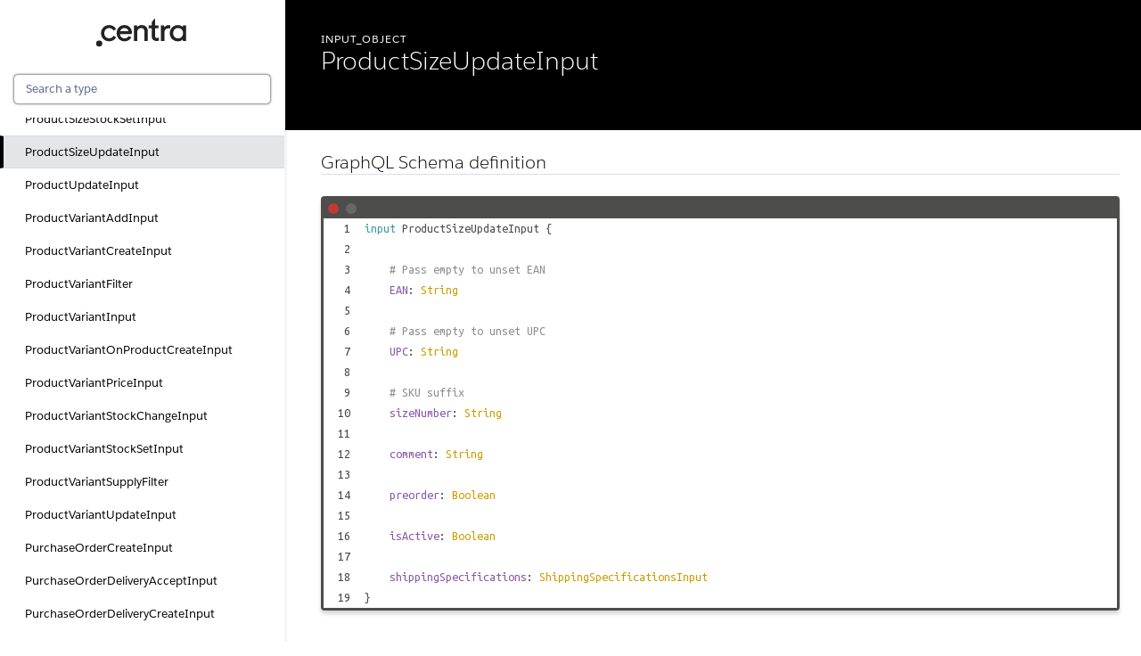

--- FILE ---
content_type: text/html; charset=utf-8
request_url: https://centra.dev/graphql/productsizeupdateinput.html
body_size: 18914
content:
<!DOCTYPE html>
<html lang="en">

<head>
    <meta charset="utf-8" />
    <meta http-equiv="x-ua-compatible" content="ie=edge" />
    <meta name="viewport" content="width=device-width, initial-scale=1" />
    <link href="https://fonts.googleapis.com/icon?family=Material+Icons" rel="stylesheet">
    <link type="text/css" rel="stylesheet" href="./styles/graphdoc.css" />
    <link type="text/css" rel="stylesheet" href="./styles/custom_override.css" />
    <title>ProductSizeUpdateInput - Centra Integration API</title>
    <link href="https://fonts.googleapis.com/css?family=Ubuntu+Mono:400,700" rel="stylesheet"><link type="text/css" rel="stylesheet" href="./assets/code.css" /><script src="./assets/line-link.js"></script><link type="text/css" rel="stylesheet" href="./assets/require-by.css" />
    <link type="text/css" rel="stylesheet" href="./styles/custom_override.css" />
</head>
<body class="slds-scrollable--y">
    <nav class="slds-grid slds-grid--vertical slds-col--rule-right">
        <header class="slds-p-around--medium slds-col slds-shrik slds-grow-none">
            <button class="slds-button slds-button--icon slds-float--right js-toggle-navigation less-than-medium">
                <i class="material-icons">close</i>
            </button>
                <div class="logo-container" style="display:block;text-align:center;"><a href="./"><img alt="Centra" src="./assets/centra_logo_2.svg"/></a></div>
            <div class="slds-p-top--small">
                <input id="type-search" type="text" placeholder="Search a type" autofocus="" class="slds-input" />
            </div>
        </header>
        <div id="navication-scroll" class="slds-scrollable--y slds-col slds-grow">
            <div class="slds-grid slds-grid--vertical slds-navigation-list--vertical">
                <h4 class="slds-text-title--caps slds-p-around--medium">Schema</h4>
                <ul>
                    <li  title="Query">
                        <a href="query.html" class="slds-navigation-list--vertical__action slds-text-link--reset slds-truncate">
                            Query
                        </a>
                    </li>
                    <li  title="Mutation">
                        <a href="mutation.html" class="slds-navigation-list--vertical__action slds-text-link--reset slds-truncate">
                            Mutation
                        </a>
                    </li>
                </ul>
            </div>
            <div class="slds-grid slds-grid--vertical slds-navigation-list--vertical">
                <h4 class="slds-text-title--caps slds-p-around--medium">Objects</h4>
                <ul>
                    <li  title="Account">
                        <a href="account.html" class="slds-navigation-list--vertical__action slds-text-link--reset slds-truncate">
                            Account
                        </a>
                    </li>
                    <li  title="AccountConnection">
                        <a href="accountconnection.html" class="slds-navigation-list--vertical__action slds-text-link--reset slds-truncate">
                            AccountConnection
                        </a>
                    </li>
                    <li  title="AccountCreatePayload">
                        <a href="accountcreatepayload.html" class="slds-navigation-list--vertical__action slds-text-link--reset slds-truncate">
                            AccountCreatePayload
                        </a>
                    </li>
                    <li  title="AccountDeletePayload">
                        <a href="accountdeletepayload.html" class="slds-navigation-list--vertical__action slds-text-link--reset slds-truncate">
                            AccountDeletePayload
                        </a>
                    </li>
                    <li  title="AccountEdge">
                        <a href="accountedge.html" class="slds-navigation-list--vertical__action slds-text-link--reset slds-truncate">
                            AccountEdge
                        </a>
                    </li>
                    <li  title="AccountUpdatePayload">
                        <a href="accountupdatepayload.html" class="slds-navigation-list--vertical__action slds-text-link--reset slds-truncate">
                            AccountUpdatePayload
                        </a>
                    </li>
                    <li  title="AdditionalTax">
                        <a href="additionaltax.html" class="slds-navigation-list--vertical__action slds-text-link--reset slds-truncate">
                            AdditionalTax
                        </a>
                    </li>
                    <li  title="Address">
                        <a href="address.html" class="slds-navigation-list--vertical__action slds-text-link--reset slds-truncate">
                            Address
                        </a>
                    </li>
                    <li  title="AddressBookEntry">
                        <a href="addressbookentry.html" class="slds-navigation-list--vertical__action slds-text-link--reset slds-truncate">
                            AddressBookEntry
                        </a>
                    </li>
                    <li  title="AddressBookEntryCreatePayload">
                        <a href="addressbookentrycreatepayload.html" class="slds-navigation-list--vertical__action slds-text-link--reset slds-truncate">
                            AddressBookEntryCreatePayload
                        </a>
                    </li>
                    <li  title="AddressBookEntryDeletePayload">
                        <a href="addressbookentrydeletepayload.html" class="slds-navigation-list--vertical__action slds-text-link--reset slds-truncate">
                            AddressBookEntryDeletePayload
                        </a>
                    </li>
                    <li  title="AddressBookEntryUpdatePayload">
                        <a href="addressbookentryupdatepayload.html" class="slds-navigation-list--vertical__action slds-text-link--reset slds-truncate">
                            AddressBookEntryUpdatePayload
                        </a>
                    </li>
                    <li  title="AdminDiscount">
                        <a href="admindiscount.html" class="slds-navigation-list--vertical__action slds-text-link--reset slds-truncate">
                            AdminDiscount
                        </a>
                    </li>
                    <li  title="AdminUser">
                        <a href="adminuser.html" class="slds-navigation-list--vertical__action slds-text-link--reset slds-truncate">
                            AdminUser
                        </a>
                    </li>
                    <li  title="Affiliate">
                        <a href="affiliate.html" class="slds-navigation-list--vertical__action slds-text-link--reset slds-truncate">
                            Affiliate
                        </a>
                    </li>
                    <li  title="Allocation">
                        <a href="allocation.html" class="slds-navigation-list--vertical__action slds-text-link--reset slds-truncate">
                            Allocation
                        </a>
                    </li>
                    <li  title="AllocationRule">
                        <a href="allocationrule.html" class="slds-navigation-list--vertical__action slds-text-link--reset slds-truncate">
                            AllocationRule
                        </a>
                    </li>
                    <li  title="AlteredPricesSetBatchPayload">
                        <a href="alteredpricessetbatchpayload.html" class="slds-navigation-list--vertical__action slds-text-link--reset slds-truncate">
                            AlteredPricesSetBatchPayload
                        </a>
                    </li>
                    <li  title="AlteredPricesSetPayload">
                        <a href="alteredpricessetpayload.html" class="slds-navigation-list--vertical__action slds-text-link--reset slds-truncate">
                            AlteredPricesSetPayload
                        </a>
                    </li>
                    <li  title="AnonymizeCustomersPayload">
                        <a href="anonymizecustomerspayload.html" class="slds-navigation-list--vertical__action slds-text-link--reset slds-truncate">
                            AnonymizeCustomersPayload
                        </a>
                    </li>
                    <li  title="AnonymizeOrdersPayload">
                        <a href="anonymizeorderspayload.html" class="slds-navigation-list--vertical__action slds-text-link--reset slds-truncate">
                            AnonymizeOrdersPayload
                        </a>
                    </li>
                    <li  title="AppliedTaxRule">
                        <a href="appliedtaxrule.html" class="slds-navigation-list--vertical__action slds-text-link--reset slds-truncate">
                            AppliedTaxRule
                        </a>
                    </li>
                    <li  title="AppliedTaxRuleValue">
                        <a href="appliedtaxrulevalue.html" class="slds-navigation-list--vertical__action slds-text-link--reset slds-truncate">
                            AppliedTaxRuleValue
                        </a>
                    </li>
                    <li  title="AppliedVoucherCredit">
                        <a href="appliedvouchercredit.html" class="slds-navigation-list--vertical__action slds-text-link--reset slds-truncate">
                            AppliedVoucherCredit
                        </a>
                    </li>
                    <li  title="AppliedVoucherDiscount">
                        <a href="appliedvoucherdiscount.html" class="slds-navigation-list--vertical__action slds-text-link--reset slds-truncate">
                            AppliedVoucherDiscount
                        </a>
                    </li>
                    <li  title="AppliedVoucherFreeProduct">
                        <a href="appliedvoucherfreeproduct.html" class="slds-navigation-list--vertical__action slds-text-link--reset slds-truncate">
                            AppliedVoucherFreeProduct
                        </a>
                    </li>
                    <li  title="AppliedVoucherFreeShipping">
                        <a href="appliedvoucherfreeshipping.html" class="slds-navigation-list--vertical__action slds-text-link--reset slds-truncate">
                            AppliedVoucherFreeShipping
                        </a>
                    </li>
                    <li  title="AtOnceDeliveryWindow">
                        <a href="atoncedeliverywindow.html" class="slds-navigation-list--vertical__action slds-text-link--reset slds-truncate">
                            AtOnceDeliveryWindow
                        </a>
                    </li>
                    <li  title="AttributeChoiceElement">
                        <a href="attributechoiceelement.html" class="slds-navigation-list--vertical__action slds-text-link--reset slds-truncate">
                            AttributeChoiceElement
                        </a>
                    </li>
                    <li  title="AttributeCreatePayload">
                        <a href="attributecreatepayload.html" class="slds-navigation-list--vertical__action slds-text-link--reset slds-truncate">
                            AttributeCreatePayload
                        </a>
                    </li>
                    <li  title="AttributeFileElement">
                        <a href="attributefileelement.html" class="slds-navigation-list--vertical__action slds-text-link--reset slds-truncate">
                            AttributeFileElement
                        </a>
                    </li>
                    <li  title="AttributeImageElement">
                        <a href="attributeimageelement.html" class="slds-navigation-list--vertical__action slds-text-link--reset slds-truncate">
                            AttributeImageElement
                        </a>
                    </li>
                    <li  title="AttributesAssignBatchPayload">
                        <a href="attributesassignbatchpayload.html" class="slds-navigation-list--vertical__action slds-text-link--reset slds-truncate">
                            AttributesAssignBatchPayload
                        </a>
                    </li>
                    <li  title="AttributesAssignPayload">
                        <a href="attributesassignpayload.html" class="slds-navigation-list--vertical__action slds-text-link--reset slds-truncate">
                            AttributesAssignPayload
                        </a>
                    </li>
                    <li  title="AttributeStringElement">
                        <a href="attributestringelement.html" class="slds-navigation-list--vertical__action slds-text-link--reset slds-truncate">
                            AttributeStringElement
                        </a>
                    </li>
                    <li  title="AttributesUnassignBatchPayload">
                        <a href="attributesunassignbatchpayload.html" class="slds-navigation-list--vertical__action slds-text-link--reset slds-truncate">
                            AttributesUnassignBatchPayload
                        </a>
                    </li>
                    <li  title="AttributesUnassignPayload">
                        <a href="attributesunassignpayload.html" class="slds-navigation-list--vertical__action slds-text-link--reset slds-truncate">
                            AttributesUnassignPayload
                        </a>
                    </li>
                    <li  title="AttributeType">
                        <a href="attributetype.html" class="slds-navigation-list--vertical__action slds-text-link--reset slds-truncate">
                            AttributeType
                        </a>
                    </li>
                    <li  title="AttributeTypeElement">
                        <a href="attributetypeelement.html" class="slds-navigation-list--vertical__action slds-text-link--reset slds-truncate">
                            AttributeTypeElement
                        </a>
                    </li>
                    <li  title="AttributeUpdatePayload">
                        <a href="attributeupdatepayload.html" class="slds-navigation-list--vertical__action slds-text-link--reset slds-truncate">
                            AttributeUpdatePayload
                        </a>
                    </li>
                    <li  title="Brand">
                        <a href="brand.html" class="slds-navigation-list--vertical__action slds-text-link--reset slds-truncate">
                            Brand
                        </a>
                    </li>
                    <li  title="BrandCreatePayload">
                        <a href="brandcreatepayload.html" class="slds-navigation-list--vertical__action slds-text-link--reset slds-truncate">
                            BrandCreatePayload
                        </a>
                    </li>
                    <li  title="BrandUpdatePayload">
                        <a href="brandupdatepayload.html" class="slds-navigation-list--vertical__action slds-text-link--reset slds-truncate">
                            BrandUpdatePayload
                        </a>
                    </li>
                    <li  title="BrickAndMortar">
                        <a href="brickandmortar.html" class="slds-navigation-list--vertical__action slds-text-link--reset slds-truncate">
                            BrickAndMortar
                        </a>
                    </li>
                    <li  title="Bundle">
                        <a href="bundle.html" class="slds-navigation-list--vertical__action slds-text-link--reset slds-truncate">
                            Bundle
                        </a>
                    </li>
                    <li  title="BundleConnection">
                        <a href="bundleconnection.html" class="slds-navigation-list--vertical__action slds-text-link--reset slds-truncate">
                            BundleConnection
                        </a>
                    </li>
                    <li  title="BundleCreatePayload">
                        <a href="bundlecreatepayload.html" class="slds-navigation-list--vertical__action slds-text-link--reset slds-truncate">
                            BundleCreatePayload
                        </a>
                    </li>
                    <li  title="BundleEdge">
                        <a href="bundleedge.html" class="slds-navigation-list--vertical__action slds-text-link--reset slds-truncate">
                            BundleEdge
                        </a>
                    </li>
                    <li  title="BundleItemOrderLine">
                        <a href="bundleitemorderline.html" class="slds-navigation-list--vertical__action slds-text-link--reset slds-truncate">
                            BundleItemOrderLine
                        </a>
                    </li>
                    <li  title="BundleItemSubscriptionLine">
                        <a href="bundleitemsubscriptionline.html" class="slds-navigation-list--vertical__action slds-text-link--reset slds-truncate">
                            BundleItemSubscriptionLine
                        </a>
                    </li>
                    <li  title="BundleOrderLine">
                        <a href="bundleorderline.html" class="slds-navigation-list--vertical__action slds-text-link--reset slds-truncate">
                            BundleOrderLine
                        </a>
                    </li>
                    <li  title="BundleSection">
                        <a href="bundlesection.html" class="slds-navigation-list--vertical__action slds-text-link--reset slds-truncate">
                            BundleSection
                        </a>
                    </li>
                    <li  title="BundleSubscriptionLine">
                        <a href="bundlesubscriptionline.html" class="slds-navigation-list--vertical__action slds-text-link--reset slds-truncate">
                            BundleSubscriptionLine
                        </a>
                    </li>
                    <li  title="BundleUpdatePayload">
                        <a href="bundleupdatepayload.html" class="slds-navigation-list--vertical__action slds-text-link--reset slds-truncate">
                            BundleUpdatePayload
                        </a>
                    </li>
                    <li  title="Buyer">
                        <a href="buyer.html" class="slds-navigation-list--vertical__action slds-text-link--reset slds-truncate">
                            Buyer
                        </a>
                    </li>
                    <li  title="BuyerCreatePayload">
                        <a href="buyercreatepayload.html" class="slds-navigation-list--vertical__action slds-text-link--reset slds-truncate">
                            BuyerCreatePayload
                        </a>
                    </li>
                    <li  title="BuyerDeletePayload">
                        <a href="buyerdeletepayload.html" class="slds-navigation-list--vertical__action slds-text-link--reset slds-truncate">
                            BuyerDeletePayload
                        </a>
                    </li>
                    <li  title="BuyerInfo">
                        <a href="buyerinfo.html" class="slds-navigation-list--vertical__action slds-text-link--reset slds-truncate">
                            BuyerInfo
                        </a>
                    </li>
                    <li  title="BuyerUpdatePayload">
                        <a href="buyerupdatepayload.html" class="slds-navigation-list--vertical__action slds-text-link--reset slds-truncate">
                            BuyerUpdatePayload
                        </a>
                    </li>
                    <li  title="CalculateVouchersCreditGiven">
                        <a href="calculatevoucherscreditgiven.html" class="slds-navigation-list--vertical__action slds-text-link--reset slds-truncate">
                            CalculateVouchersCreditGiven
                        </a>
                    </li>
                    <li  title="CalculateVouchersFreeProductGiven">
                        <a href="calculatevouchersfreeproductgiven.html" class="slds-navigation-list--vertical__action slds-text-link--reset slds-truncate">
                            CalculateVouchersFreeProductGiven
                        </a>
                    </li>
                    <li  title="CalculateVouchersFreeShippingGiven">
                        <a href="calculatevouchersfreeshippinggiven.html" class="slds-navigation-list--vertical__action slds-text-link--reset slds-truncate">
                            CalculateVouchersFreeShippingGiven
                        </a>
                    </li>
                    <li  title="CalculateVouchersLineDiscounted">
                        <a href="calculatevoucherslinediscounted.html" class="slds-navigation-list--vertical__action slds-text-link--reset slds-truncate">
                            CalculateVouchersLineDiscounted
                        </a>
                    </li>
                    <li  title="CalculateVouchersPayload">
                        <a href="calculatevoucherspayload.html" class="slds-navigation-list--vertical__action slds-text-link--reset slds-truncate">
                            CalculateVouchersPayload
                        </a>
                    </li>
                    <li  title="CalculateVouchersShippingDiscounted">
                        <a href="calculatevouchersshippingdiscounted.html" class="slds-navigation-list--vertical__action slds-text-link--reset slds-truncate">
                            CalculateVouchersShippingDiscounted
                        </a>
                    </li>
                    <li  title="CalculateVouchersUnitPriceDiscount">
                        <a href="calculatevouchersunitpricediscount.html" class="slds-navigation-list--vertical__action slds-text-link--reset slds-truncate">
                            CalculateVouchersUnitPriceDiscount
                        </a>
                    </li>
                    <li  title="Campaign">
                        <a href="campaign.html" class="slds-navigation-list--vertical__action slds-text-link--reset slds-truncate">
                            Campaign
                        </a>
                    </li>
                    <li  title="CampaignConnection">
                        <a href="campaignconnection.html" class="slds-navigation-list--vertical__action slds-text-link--reset slds-truncate">
                            CampaignConnection
                        </a>
                    </li>
                    <li  title="CampaignCreatePayload">
                        <a href="campaigncreatepayload.html" class="slds-navigation-list--vertical__action slds-text-link--reset slds-truncate">
                            CampaignCreatePayload
                        </a>
                    </li>
                    <li  title="CampaignDeletePayload">
                        <a href="campaigndeletepayload.html" class="slds-navigation-list--vertical__action slds-text-link--reset slds-truncate">
                            CampaignDeletePayload
                        </a>
                    </li>
                    <li  title="CampaignEdge">
                        <a href="campaignedge.html" class="slds-navigation-list--vertical__action slds-text-link--reset slds-truncate">
                            CampaignEdge
                        </a>
                    </li>
                    <li  title="CampaignRemovePayload">
                        <a href="campaignremovepayload.html" class="slds-navigation-list--vertical__action slds-text-link--reset slds-truncate">
                            CampaignRemovePayload
                        </a>
                    </li>
                    <li  title="CampaignUpdatePayload">
                        <a href="campaignupdatepayload.html" class="slds-navigation-list--vertical__action slds-text-link--reset slds-truncate">
                            CampaignUpdatePayload
                        </a>
                    </li>
                    <li  title="CampaignVariant">
                        <a href="campaignvariant.html" class="slds-navigation-list--vertical__action slds-text-link--reset slds-truncate">
                            CampaignVariant
                        </a>
                    </li>
                    <li  title="CampaignVariantsSetPayload">
                        <a href="campaignvariantssetpayload.html" class="slds-navigation-list--vertical__action slds-text-link--reset slds-truncate">
                            CampaignVariantsSetPayload
                        </a>
                    </li>
                    <li  title="CampaignVariantsUnsetPayload">
                        <a href="campaignvariantsunsetpayload.html" class="slds-navigation-list--vertical__action slds-text-link--reset slds-truncate">
                            CampaignVariantsUnsetPayload
                        </a>
                    </li>
                    <li  title="CarrierInformation">
                        <a href="carrierinformation.html" class="slds-navigation-list--vertical__action slds-text-link--reset slds-truncate">
                            CarrierInformation
                        </a>
                    </li>
                    <li  title="Category">
                        <a href="category.html" class="slds-navigation-list--vertical__action slds-text-link--reset slds-truncate">
                            Category
                        </a>
                    </li>
                    <li  title="CategoryCreatePayload">
                        <a href="categorycreatepayload.html" class="slds-navigation-list--vertical__action slds-text-link--reset slds-truncate">
                            CategoryCreatePayload
                        </a>
                    </li>
                    <li  title="CategoryDeletePayload">
                        <a href="categorydeletepayload.html" class="slds-navigation-list--vertical__action slds-text-link--reset slds-truncate">
                            CategoryDeletePayload
                        </a>
                    </li>
                    <li  title="CategoryDisplaysSetPayload">
                        <a href="categorydisplayssetpayload.html" class="slds-navigation-list--vertical__action slds-text-link--reset slds-truncate">
                            CategoryDisplaysSetPayload
                        </a>
                    </li>
                    <li  title="CategoryDisplaysSortPayload">
                        <a href="categorydisplayssortpayload.html" class="slds-navigation-list--vertical__action slds-text-link--reset slds-truncate">
                            CategoryDisplaysSortPayload
                        </a>
                    </li>
                    <li  title="CategoryDisplaysUnsetPayload">
                        <a href="categorydisplaysunsetpayload.html" class="slds-navigation-list--vertical__action slds-text-link--reset slds-truncate">
                            CategoryDisplaysUnsetPayload
                        </a>
                    </li>
                    <li  title="CategoryUpdatePayload">
                        <a href="categoryupdatepayload.html" class="slds-navigation-list--vertical__action slds-text-link--reset slds-truncate">
                            CategoryUpdatePayload
                        </a>
                    </li>
                    <li  title="Collection">
                        <a href="collection.html" class="slds-navigation-list--vertical__action slds-text-link--reset slds-truncate">
                            Collection
                        </a>
                    </li>
                    <li  title="CollectionConnection">
                        <a href="collectionconnection.html" class="slds-navigation-list--vertical__action slds-text-link--reset slds-truncate">
                            CollectionConnection
                        </a>
                    </li>
                    <li  title="CollectionCreatePayload">
                        <a href="collectioncreatepayload.html" class="slds-navigation-list--vertical__action slds-text-link--reset slds-truncate">
                            CollectionCreatePayload
                        </a>
                    </li>
                    <li  title="CollectionEdge">
                        <a href="collectionedge.html" class="slds-navigation-list--vertical__action slds-text-link--reset slds-truncate">
                            CollectionEdge
                        </a>
                    </li>
                    <li  title="CollectionUpdatePayload">
                        <a href="collectionupdatepayload.html" class="slds-navigation-list--vertical__action slds-text-link--reset slds-truncate">
                            CollectionUpdatePayload
                        </a>
                    </li>
                    <li  title="Commission">
                        <a href="commission.html" class="slds-navigation-list--vertical__action slds-text-link--reset slds-truncate">
                            Commission
                        </a>
                    </li>
                    <li  title="Continent">
                        <a href="continent.html" class="slds-navigation-list--vertical__action slds-text-link--reset slds-truncate">
                            Continent
                        </a>
                    </li>
                    <li  title="Counters">
                        <a href="counters.html" class="slds-navigation-list--vertical__action slds-text-link--reset slds-truncate">
                            Counters
                        </a>
                    </li>
                    <li  title="Country">
                        <a href="country.html" class="slds-navigation-list--vertical__action slds-text-link--reset slds-truncate">
                            Country
                        </a>
                    </li>
                    <li  title="CountryState">
                        <a href="countrystate.html" class="slds-navigation-list--vertical__action slds-text-link--reset slds-truncate">
                            CountryState
                        </a>
                    </li>
                    <li  title="CreditIssuePayload">
                        <a href="creditissuepayload.html" class="slds-navigation-list--vertical__action slds-text-link--reset slds-truncate">
                            CreditIssuePayload
                        </a>
                    </li>
                    <li  title="Currency">
                        <a href="currency.html" class="slds-navigation-list--vertical__action slds-text-link--reset slds-truncate">
                            Currency
                        </a>
                    </li>
                    <li  title="Customer">
                        <a href="customer.html" class="slds-navigation-list--vertical__action slds-text-link--reset slds-truncate">
                            Customer
                        </a>
                    </li>
                    <li  title="CustomerConnection">
                        <a href="customerconnection.html" class="slds-navigation-list--vertical__action slds-text-link--reset slds-truncate">
                            CustomerConnection
                        </a>
                    </li>
                    <li  title="CustomerCreatePayload">
                        <a href="customercreatepayload.html" class="slds-navigation-list--vertical__action slds-text-link--reset slds-truncate">
                            CustomerCreatePayload
                        </a>
                    </li>
                    <li  title="CustomerDeletePayload">
                        <a href="customerdeletepayload.html" class="slds-navigation-list--vertical__action slds-text-link--reset slds-truncate">
                            CustomerDeletePayload
                        </a>
                    </li>
                    <li  title="CustomerEdge">
                        <a href="customeredge.html" class="slds-navigation-list--vertical__action slds-text-link--reset slds-truncate">
                            CustomerEdge
                        </a>
                    </li>
                    <li  title="CustomerInfo">
                        <a href="customerinfo.html" class="slds-navigation-list--vertical__action slds-text-link--reset slds-truncate">
                            CustomerInfo
                        </a>
                    </li>
                    <li  title="CustomerUpdatePayload">
                        <a href="customerupdatepayload.html" class="slds-navigation-list--vertical__action slds-text-link--reset slds-truncate">
                            CustomerUpdatePayload
                        </a>
                    </li>
                    <li  title="DateInterval">
                        <a href="dateinterval.html" class="slds-navigation-list--vertical__action slds-text-link--reset slds-truncate">
                            DateInterval
                        </a>
                    </li>
                    <li  title="DeliveryGroup">
                        <a href="deliverygroup.html" class="slds-navigation-list--vertical__action slds-text-link--reset slds-truncate">
                            DeliveryGroup
                        </a>
                    </li>
                    <li  title="DeliveryGroupLine">
                        <a href="deliverygroupline.html" class="slds-navigation-list--vertical__action slds-text-link--reset slds-truncate">
                            DeliveryGroupLine
                        </a>
                    </li>
                    <li  title="DeliveryGroupPayload">
                        <a href="deliverygrouppayload.html" class="slds-navigation-list--vertical__action slds-text-link--reset slds-truncate">
                            DeliveryGroupPayload
                        </a>
                    </li>
                    <li  title="DeliveryWindowCreatePayload">
                        <a href="deliverywindowcreatepayload.html" class="slds-navigation-list--vertical__action slds-text-link--reset slds-truncate">
                            DeliveryWindowCreatePayload
                        </a>
                    </li>
                    <li  title="DeliveryWindowDiscount">
                        <a href="deliverywindowdiscount.html" class="slds-navigation-list--vertical__action slds-text-link--reset slds-truncate">
                            DeliveryWindowDiscount
                        </a>
                    </li>
                    <li  title="DeliveryWindowGroup">
                        <a href="deliverywindowgroup.html" class="slds-navigation-list--vertical__action slds-text-link--reset slds-truncate">
                            DeliveryWindowGroup
                        </a>
                    </li>
                    <li  title="DeliveryWindowGroupCreatePayload">
                        <a href="deliverywindowgroupcreatepayload.html" class="slds-navigation-list--vertical__action slds-text-link--reset slds-truncate">
                            DeliveryWindowGroupCreatePayload
                        </a>
                    </li>
                    <li  title="DeliveryWindowGroupDeletePayload">
                        <a href="deliverywindowgroupdeletepayload.html" class="slds-navigation-list--vertical__action slds-text-link--reset slds-truncate">
                            DeliveryWindowGroupDeletePayload
                        </a>
                    </li>
                    <li  title="DeliveryWindowGroupUpdatePayload">
                        <a href="deliverywindowgroupupdatepayload.html" class="slds-navigation-list--vertical__action slds-text-link--reset slds-truncate">
                            DeliveryWindowGroupUpdatePayload
                        </a>
                    </li>
                    <li  title="DeliveryWindowTreeOrderSetPayload">
                        <a href="deliverywindowtreeordersetpayload.html" class="slds-navigation-list--vertical__action slds-text-link--reset slds-truncate">
                            DeliveryWindowTreeOrderSetPayload
                        </a>
                    </li>
                    <li  title="DeliveryWindowUpdatePayload">
                        <a href="deliverywindowupdatepayload.html" class="slds-navigation-list--vertical__action slds-text-link--reset slds-truncate">
                            DeliveryWindowUpdatePayload
                        </a>
                    </li>
                    <li  title="DeliveryWindowVariant">
                        <a href="deliverywindowvariant.html" class="slds-navigation-list--vertical__action slds-text-link--reset slds-truncate">
                            DeliveryWindowVariant
                        </a>
                    </li>
                    <li  title="DeliveryWindowVariantLimit">
                        <a href="deliverywindowvariantlimit.html" class="slds-navigation-list--vertical__action slds-text-link--reset slds-truncate">
                            DeliveryWindowVariantLimit
                        </a>
                    </li>
                    <li  title="DeliveryWindowVariantsSetPayload">
                        <a href="deliverywindowvariantssetpayload.html" class="slds-navigation-list--vertical__action slds-text-link--reset slds-truncate">
                            DeliveryWindowVariantsSetPayload
                        </a>
                    </li>
                    <li  title="DeliveryWindowVariantsUnsetPayload">
                        <a href="deliverywindowvariantsunsetpayload.html" class="slds-navigation-list--vertical__action slds-text-link--reset slds-truncate">
                            DeliveryWindowVariantsUnsetPayload
                        </a>
                    </li>
                    <li  title="Dimensions">
                        <a href="dimensions.html" class="slds-navigation-list--vertical__action slds-text-link--reset slds-truncate">
                            Dimensions
                        </a>
                    </li>
                    <li  title="DimensionsSettings">
                        <a href="dimensionssettings.html" class="slds-navigation-list--vertical__action slds-text-link--reset slds-truncate">
                            DimensionsSettings
                        </a>
                    </li>
                    <li  title="DirectToConsumerEmailHistoryEntry">
                        <a href="directtoconsumeremailhistoryentry.html" class="slds-navigation-list--vertical__action slds-text-link--reset slds-truncate">
                            DirectToConsumerEmailHistoryEntry
                        </a>
                    </li>
                    <li  title="DirectToConsumerInvoice">
                        <a href="directtoconsumerinvoice.html" class="slds-navigation-list--vertical__action slds-text-link--reset slds-truncate">
                            DirectToConsumerInvoice
                        </a>
                    </li>
                    <li  title="DirectToConsumerOrder">
                        <a href="directtoconsumerorder.html" class="slds-navigation-list--vertical__action slds-text-link--reset slds-truncate">
                            DirectToConsumerOrder
                        </a>
                    </li>
                    <li  title="DirectToConsumerOrderCancelPayload">
                        <a href="directtoconsumerordercancelpayload.html" class="slds-navigation-list--vertical__action slds-text-link--reset slds-truncate">
                            DirectToConsumerOrderCancelPayload
                        </a>
                    </li>
                    <li  title="DirectToConsumerOrderHistoryEntry">
                        <a href="directtoconsumerorderhistoryentry.html" class="slds-navigation-list--vertical__action slds-text-link--reset slds-truncate">
                            DirectToConsumerOrderHistoryEntry
                        </a>
                    </li>
                    <li  title="DirectToConsumerOrderUpdatePayload">
                        <a href="directtoconsumerorderupdatepayload.html" class="slds-navigation-list--vertical__action slds-text-link--reset slds-truncate">
                            DirectToConsumerOrderUpdatePayload
                        </a>
                    </li>
                    <li  title="DirectToConsumerReturn">
                        <a href="directtoconsumerreturn.html" class="slds-navigation-list--vertical__action slds-text-link--reset slds-truncate">
                            DirectToConsumerReturn
                        </a>
                    </li>
                    <li  title="DirectToConsumerShipment">
                        <a href="directtoconsumershipment.html" class="slds-navigation-list--vertical__action slds-text-link--reset slds-truncate">
                            DirectToConsumerShipment
                        </a>
                    </li>
                    <li  title="Display">
                        <a href="display.html" class="slds-navigation-list--vertical__action slds-text-link--reset slds-truncate">
                            Display
                        </a>
                    </li>
                    <li  title="DisplayConnection">
                        <a href="displayconnection.html" class="slds-navigation-list--vertical__action slds-text-link--reset slds-truncate">
                            DisplayConnection
                        </a>
                    </li>
                    <li  title="DisplayCreatePayload">
                        <a href="displaycreatepayload.html" class="slds-navigation-list--vertical__action slds-text-link--reset slds-truncate">
                            DisplayCreatePayload
                        </a>
                    </li>
                    <li  title="DisplayEdge">
                        <a href="displayedge.html" class="slds-navigation-list--vertical__action slds-text-link--reset slds-truncate">
                            DisplayEdge
                        </a>
                    </li>
                    <li  title="DisplayItem">
                        <a href="displayitem.html" class="slds-navigation-list--vertical__action slds-text-link--reset slds-truncate">
                            DisplayItem
                        </a>
                    </li>
                    <li  title="DisplayRelation">
                        <a href="displayrelation.html" class="slds-navigation-list--vertical__action slds-text-link--reset slds-truncate">
                            DisplayRelation
                        </a>
                    </li>
                    <li  title="DisplayRelationAddPayload">
                        <a href="displayrelationaddpayload.html" class="slds-navigation-list--vertical__action slds-text-link--reset slds-truncate">
                            DisplayRelationAddPayload
                        </a>
                    </li>
                    <li  title="DisplayRelationRemovePayload">
                        <a href="displayrelationremovepayload.html" class="slds-navigation-list--vertical__action slds-text-link--reset slds-truncate">
                            DisplayRelationRemovePayload
                        </a>
                    </li>
                    <li  title="DisplayUpdatePayload">
                        <a href="displayupdatepayload.html" class="slds-navigation-list--vertical__action slds-text-link--reset slds-truncate">
                            DisplayUpdatePayload
                        </a>
                    </li>
                    <li  title="DynamicAttribute">
                        <a href="dynamicattribute.html" class="slds-navigation-list--vertical__action slds-text-link--reset slds-truncate">
                            DynamicAttribute
                        </a>
                    </li>
                    <li  title="Event">
                        <a href="event.html" class="slds-navigation-list--vertical__action slds-text-link--reset slds-truncate">
                            Event
                        </a>
                    </li>
                    <li  title="EventListener">
                        <a href="eventlistener.html" class="slds-navigation-list--vertical__action slds-text-link--reset slds-truncate">
                            EventListener
                        </a>
                    </li>
                    <li  title="EventListenerSetPayload">
                        <a href="eventlistenersetpayload.html" class="slds-navigation-list--vertical__action slds-text-link--reset slds-truncate">
                            EventListenerSetPayload
                        </a>
                    </li>
                    <li  title="EventListenerUnsetPayload">
                        <a href="eventlistenerunsetpayload.html" class="slds-navigation-list--vertical__action slds-text-link--reset slds-truncate">
                            EventListenerUnsetPayload
                        </a>
                    </li>
                    <li  title="EventsConfirmPayload">
                        <a href="eventsconfirmpayload.html" class="slds-navigation-list--vertical__action slds-text-link--reset slds-truncate">
                            EventsConfirmPayload
                        </a>
                    </li>
                    <li  title="Folder">
                        <a href="folder.html" class="slds-navigation-list--vertical__action slds-text-link--reset slds-truncate">
                            Folder
                        </a>
                    </li>
                    <li  title="FolderCreatePayload">
                        <a href="foldercreatepayload.html" class="slds-navigation-list--vertical__action slds-text-link--reset slds-truncate">
                            FolderCreatePayload
                        </a>
                    </li>
                    <li  title="FolderUpdatePayload">
                        <a href="folderupdatepayload.html" class="slds-navigation-list--vertical__action slds-text-link--reset slds-truncate">
                            FolderUpdatePayload
                        </a>
                    </li>
                    <li  title="GeneralDocumentTemplate">
                        <a href="generaldocumenttemplate.html" class="slds-navigation-list--vertical__action slds-text-link--reset slds-truncate">
                            GeneralDocumentTemplate
                        </a>
                    </li>
                    <li  title="GeographyAllocationPrioritySet">
                        <a href="geographyallocationpriorityset.html" class="slds-navigation-list--vertical__action slds-text-link--reset slds-truncate">
                            GeographyAllocationPrioritySet
                        </a>
                    </li>
                    <li  title="GiftCertificateGenerator">
                        <a href="giftcertificategenerator.html" class="slds-navigation-list--vertical__action slds-text-link--reset slds-truncate">
                            GiftCertificateGenerator
                        </a>
                    </li>
                    <li  title="GiftCertificateOrderLine">
                        <a href="giftcertificateorderline.html" class="slds-navigation-list--vertical__action slds-text-link--reset slds-truncate">
                            GiftCertificateOrderLine
                        </a>
                    </li>
                    <li  title="GraphQLUser">
                        <a href="graphqluser.html" class="slds-navigation-list--vertical__action slds-text-link--reset slds-truncate">
                            GraphQLUser
                        </a>
                    </li>
                    <li  title="GraphQLUserRestrictions">
                        <a href="graphqluserrestrictions.html" class="slds-navigation-list--vertical__action slds-text-link--reset slds-truncate">
                            GraphQLUserRestrictions
                        </a>
                    </li>
                    <li  title="IdConversionEntry">
                        <a href="idconversionentry.html" class="slds-navigation-list--vertical__action slds-text-link--reset slds-truncate">
                            IdConversionEntry
                        </a>
                    </li>
                    <li  title="IdConversionsSetPayload">
                        <a href="idconversionssetpayload.html" class="slds-navigation-list--vertical__action slds-text-link--reset slds-truncate">
                            IdConversionsSetPayload
                        </a>
                    </li>
                    <li  title="IdConversionsUnsetPayload">
                        <a href="idconversionsunsetpayload.html" class="slds-navigation-list--vertical__action slds-text-link--reset slds-truncate">
                            IdConversionsUnsetPayload
                        </a>
                    </li>
                    <li  title="InvoiceConnection">
                        <a href="invoiceconnection.html" class="slds-navigation-list--vertical__action slds-text-link--reset slds-truncate">
                            InvoiceConnection
                        </a>
                    </li>
                    <li  title="InvoiceDraftIssuePayload">
                        <a href="invoicedraftissuepayload.html" class="slds-navigation-list--vertical__action slds-text-link--reset slds-truncate">
                            InvoiceDraftIssuePayload
                        </a>
                    </li>
                    <li  title="InvoiceEdge">
                        <a href="invoiceedge.html" class="slds-navigation-list--vertical__action slds-text-link--reset slds-truncate">
                            InvoiceEdge
                        </a>
                    </li>
                    <li  title="InvoiceLine">
                        <a href="invoiceline.html" class="slds-navigation-list--vertical__action slds-text-link--reset slds-truncate">
                            InvoiceLine
                        </a>
                    </li>
                    <li  title="InvoicePayment">
                        <a href="invoicepayment.html" class="slds-navigation-list--vertical__action slds-text-link--reset slds-truncate">
                            InvoicePayment
                        </a>
                    </li>
                    <li  title="InvoicePaymentRegisterPayload">
                        <a href="invoicepaymentregisterpayload.html" class="slds-navigation-list--vertical__action slds-text-link--reset slds-truncate">
                            InvoicePaymentRegisterPayload
                        </a>
                    </li>
                    <li  title="InvoiceTotals">
                        <a href="invoicetotals.html" class="slds-navigation-list--vertical__action slds-text-link--reset slds-truncate">
                            InvoiceTotals
                        </a>
                    </li>
                    <li  title="Language">
                        <a href="language.html" class="slds-navigation-list--vertical__action slds-text-link--reset slds-truncate">
                            Language
                        </a>
                    </li>
                    <li  title="LanguageTranslation">
                        <a href="languagetranslation.html" class="slds-navigation-list--vertical__action slds-text-link--reset slds-truncate">
                            LanguageTranslation
                        </a>
                    </li>
                    <li  title="LocalizedSize">
                        <a href="localizedsize.html" class="slds-navigation-list--vertical__action slds-text-link--reset slds-truncate">
                            LocalizedSize
                        </a>
                    </li>
                    <li  title="LocalizedSizesSetPayload">
                        <a href="localizedsizessetpayload.html" class="slds-navigation-list--vertical__action slds-text-link--reset slds-truncate">
                            LocalizedSizesSetPayload
                        </a>
                    </li>
                    <li  title="LowestPrice">
                        <a href="lowestprice.html" class="slds-navigation-list--vertical__action slds-text-link--reset slds-truncate">
                            LowestPrice
                        </a>
                    </li>
                    <li  title="MappedAttribute">
                        <a href="mappedattribute.html" class="slds-navigation-list--vertical__action slds-text-link--reset slds-truncate">
                            MappedAttribute
                        </a>
                    </li>
                    <li  title="Market">
                        <a href="market.html" class="slds-navigation-list--vertical__action slds-text-link--reset slds-truncate">
                            Market
                        </a>
                    </li>
                    <li  title="MarketCreatePayload">
                        <a href="marketcreatepayload.html" class="slds-navigation-list--vertical__action slds-text-link--reset slds-truncate">
                            MarketCreatePayload
                        </a>
                    </li>
                    <li  title="MarketDeletePayload">
                        <a href="marketdeletepayload.html" class="slds-navigation-list--vertical__action slds-text-link--reset slds-truncate">
                            MarketDeletePayload
                        </a>
                    </li>
                    <li  title="MarketDisplaysSetPayload">
                        <a href="marketdisplayssetpayload.html" class="slds-navigation-list--vertical__action slds-text-link--reset slds-truncate">
                            MarketDisplaysSetPayload
                        </a>
                    </li>
                    <li  title="MarketDisplaysUnsetPayload">
                        <a href="marketdisplaysunsetpayload.html" class="slds-navigation-list--vertical__action slds-text-link--reset slds-truncate">
                            MarketDisplaysUnsetPayload
                        </a>
                    </li>
                    <li  title="MarketUpdatePayload">
                        <a href="marketupdatepayload.html" class="slds-navigation-list--vertical__action slds-text-link--reset slds-truncate">
                            MarketUpdatePayload
                        </a>
                    </li>
                    <li  title="MarkInvoiceAsPaidPayload">
                        <a href="markinvoiceaspaidpayload.html" class="slds-navigation-list--vertical__action slds-text-link--reset slds-truncate">
                            MarkInvoiceAsPaidPayload
                        </a>
                    </li>
                    <li  title="MeasurementChart">
                        <a href="measurementchart.html" class="slds-navigation-list--vertical__action slds-text-link--reset slds-truncate">
                            MeasurementChart
                        </a>
                    </li>
                    <li  title="MeasurementChartCreatePayload">
                        <a href="measurementchartcreatepayload.html" class="slds-navigation-list--vertical__action slds-text-link--reset slds-truncate">
                            MeasurementChartCreatePayload
                        </a>
                    </li>
                    <li  title="MeasurementChartDeletePayload">
                        <a href="measurementchartdeletepayload.html" class="slds-navigation-list--vertical__action slds-text-link--reset slds-truncate">
                            MeasurementChartDeletePayload
                        </a>
                    </li>
                    <li  title="MeasurementChartRemovePayload">
                        <a href="measurementchartremovepayload.html" class="slds-navigation-list--vertical__action slds-text-link--reset slds-truncate">
                            MeasurementChartRemovePayload
                        </a>
                    </li>
                    <li  title="MeasurementChartUpdatePayload">
                        <a href="measurementchartupdatepayload.html" class="slds-navigation-list--vertical__action slds-text-link--reset slds-truncate">
                            MeasurementChartUpdatePayload
                        </a>
                    </li>
                    <li  title="MeasurementTable">
                        <a href="measurementtable.html" class="slds-navigation-list--vertical__action slds-text-link--reset slds-truncate">
                            MeasurementTable
                        </a>
                    </li>
                    <li  title="MediaBatch">
                        <a href="mediabatch.html" class="slds-navigation-list--vertical__action slds-text-link--reset slds-truncate">
                            MediaBatch
                        </a>
                    </li>
                    <li  title="MediaBatchCreatePayload">
                        <a href="mediabatchcreatepayload.html" class="slds-navigation-list--vertical__action slds-text-link--reset slds-truncate">
                            MediaBatchCreatePayload
                        </a>
                    </li>
                    <li  title="MediaBatchProduct">
                        <a href="mediabatchproduct.html" class="slds-navigation-list--vertical__action slds-text-link--reset slds-truncate">
                            MediaBatchProduct
                        </a>
                    </li>
                    <li  title="MediaSize">
                        <a href="mediasize.html" class="slds-navigation-list--vertical__action slds-text-link--reset slds-truncate">
                            MediaSize
                        </a>
                    </li>
                    <li  title="MediaSource">
                        <a href="mediasource.html" class="slds-navigation-list--vertical__action slds-text-link--reset slds-truncate">
                            MediaSource
                        </a>
                    </li>
                    <li  title="MediaUploadCompletePayload">
                        <a href="mediauploadcompletepayload.html" class="slds-navigation-list--vertical__action slds-text-link--reset slds-truncate">
                            MediaUploadCompletePayload
                        </a>
                    </li>
                    <li  title="MediaUploadCreatePayload">
                        <a href="mediauploadcreatepayload.html" class="slds-navigation-list--vertical__action slds-text-link--reset slds-truncate">
                            MediaUploadCreatePayload
                        </a>
                    </li>
                    <li  title="MediaUploadFormProperty">
                        <a href="mediauploadformproperty.html" class="slds-navigation-list--vertical__action slds-text-link--reset slds-truncate">
                            MediaUploadFormProperty
                        </a>
                    </li>
                    <li  title="MediaUploadPolicy">
                        <a href="mediauploadpolicy.html" class="slds-navigation-list--vertical__action slds-text-link--reset slds-truncate">
                            MediaUploadPolicy
                        </a>
                    </li>
                    <li  title="MonetaryValue">
                        <a href="monetaryvalue.html" class="slds-navigation-list--vertical__action slds-text-link--reset slds-truncate">
                            MonetaryValue
                        </a>
                    </li>
                    <li  title="NewsletterSubscription">
                        <a href="newslettersubscription.html" class="slds-navigation-list--vertical__action slds-text-link--reset slds-truncate">
                            NewsletterSubscription
                        </a>
                    </li>
                    <li  title="NumberSeries">
                        <a href="numberseries.html" class="slds-navigation-list--vertical__action slds-text-link--reset slds-truncate">
                            NumberSeries
                        </a>
                    </li>
                    <li  title="OpeningDay">
                        <a href="openingday.html" class="slds-navigation-list--vertical__action slds-text-link--reset slds-truncate">
                            OpeningDay
                        </a>
                    </li>
                    <li  title="OpeningHours">
                        <a href="openinghours.html" class="slds-navigation-list--vertical__action slds-text-link--reset slds-truncate">
                            OpeningHours
                        </a>
                    </li>
                    <li  title="OrderAllocatePayload">
                        <a href="orderallocatepayload.html" class="slds-navigation-list--vertical__action slds-text-link--reset slds-truncate">
                            OrderAllocatePayload
                        </a>
                    </li>
                    <li  title="OrderAllocationSplit">
                        <a href="orderallocationsplit.html" class="slds-navigation-list--vertical__action slds-text-link--reset slds-truncate">
                            OrderAllocationSplit
                        </a>
                    </li>
                    <li  title="OrderAllocationSplitLine">
                        <a href="orderallocationsplitline.html" class="slds-navigation-list--vertical__action slds-text-link--reset slds-truncate">
                            OrderAllocationSplitLine
                        </a>
                    </li>
                    <li  title="OrderAttachment">
                        <a href="orderattachment.html" class="slds-navigation-list--vertical__action slds-text-link--reset slds-truncate">
                            OrderAttachment
                        </a>
                    </li>
                    <li  title="OrderCapturePayload">
                        <a href="ordercapturepayload.html" class="slds-navigation-list--vertical__action slds-text-link--reset slds-truncate">
                            OrderCapturePayload
                        </a>
                    </li>
                    <li  title="OrderConfirmPayload">
                        <a href="orderconfirmpayload.html" class="slds-navigation-list--vertical__action slds-text-link--reset slds-truncate">
                            OrderConfirmPayload
                        </a>
                    </li>
                    <li  title="OrderConnection">
                        <a href="orderconnection.html" class="slds-navigation-list--vertical__action slds-text-link--reset slds-truncate">
                            OrderConnection
                        </a>
                    </li>
                    <li  title="OrderDocument">
                        <a href="orderdocument.html" class="slds-navigation-list--vertical__action slds-text-link--reset slds-truncate">
                            OrderDocument
                        </a>
                    </li>
                    <li  title="OrderEdge">
                        <a href="orderedge.html" class="slds-navigation-list--vertical__action slds-text-link--reset slds-truncate">
                            OrderEdge
                        </a>
                    </li>
                    <li  title="OrderLineCampaign">
                        <a href="orderlinecampaign.html" class="slds-navigation-list--vertical__action slds-text-link--reset slds-truncate">
                            OrderLineCampaign
                        </a>
                    </li>
                    <li  title="OrderLineTax">
                        <a href="orderlinetax.html" class="slds-navigation-list--vertical__action slds-text-link--reset slds-truncate">
                            OrderLineTax
                        </a>
                    </li>
                    <li  title="OrderLineVoucher">
                        <a href="orderlinevoucher.html" class="slds-navigation-list--vertical__action slds-text-link--reset slds-truncate">
                            OrderLineVoucher
                        </a>
                    </li>
                    <li  title="OrderLinkAttachmentAddPayload">
                        <a href="orderlinkattachmentaddpayload.html" class="slds-navigation-list--vertical__action slds-text-link--reset slds-truncate">
                            OrderLinkAttachmentAddPayload
                        </a>
                    </li>
                    <li  title="OrderNoteAddPayload">
                        <a href="ordernoteaddpayload.html" class="slds-navigation-list--vertical__action slds-text-link--reset slds-truncate">
                            OrderNoteAddPayload
                        </a>
                    </li>
                    <li  title="OrdersLockPayload">
                        <a href="orderslockpayload.html" class="slds-navigation-list--vertical__action slds-text-link--reset slds-truncate">
                            OrdersLockPayload
                        </a>
                    </li>
                    <li  title="OrderTaxesPayload">
                        <a href="ordertaxespayload.html" class="slds-navigation-list--vertical__action slds-text-link--reset slds-truncate">
                            OrderTaxesPayload
                        </a>
                    </li>
                    <li  title="OrderTaxReapplyPayload">
                        <a href="ordertaxreapplypayload.html" class="slds-navigation-list--vertical__action slds-text-link--reset slds-truncate">
                            OrderTaxReapplyPayload
                        </a>
                    </li>
                    <li  title="OrderTotalPriceRange">
                        <a href="ordertotalpricerange.html" class="slds-navigation-list--vertical__action slds-text-link--reset slds-truncate">
                            OrderTotalPriceRange
                        </a>
                    </li>
                    <li  title="OrderTotals">
                        <a href="ordertotals.html" class="slds-navigation-list--vertical__action slds-text-link--reset slds-truncate">
                            OrderTotals
                        </a>
                    </li>
                    <li  title="OrderUnallocatePayload">
                        <a href="orderunallocatepayload.html" class="slds-navigation-list--vertical__action slds-text-link--reset slds-truncate">
                            OrderUnallocatePayload
                        </a>
                    </li>
                    <li  title="PageInfo">
                        <a href="pageinfo.html" class="slds-navigation-list--vertical__action slds-text-link--reset slds-truncate">
                            PageInfo
                        </a>
                    </li>
                    <li  title="PaymentHistoryEntry">
                        <a href="paymenthistoryentry.html" class="slds-navigation-list--vertical__action slds-text-link--reset slds-truncate">
                            PaymentHistoryEntry
                        </a>
                    </li>
                    <li  title="PaymentTerms">
                        <a href="paymentterms.html" class="slds-navigation-list--vertical__action slds-text-link--reset slds-truncate">
                            PaymentTerms
                        </a>
                    </li>
                    <li  title="PreorderDeliveryWindow">
                        <a href="preorderdeliverywindow.html" class="slds-navigation-list--vertical__action slds-text-link--reset slds-truncate">
                            PreorderDeliveryWindow
                        </a>
                    </li>
                    <li  title="Price">
                        <a href="price.html" class="slds-navigation-list--vertical__action slds-text-link--reset slds-truncate">
                            Price
                        </a>
                    </li>
                    <li  title="PriceAlteration">
                        <a href="pricealteration.html" class="slds-navigation-list--vertical__action slds-text-link--reset slds-truncate">
                            PriceAlteration
                        </a>
                    </li>
                    <li  title="PriceAlterationDeletePayload">
                        <a href="pricealterationdeletepayload.html" class="slds-navigation-list--vertical__action slds-text-link--reset slds-truncate">
                            PriceAlterationDeletePayload
                        </a>
                    </li>
                    <li  title="PriceAlterationPayload">
                        <a href="pricealterationpayload.html" class="slds-navigation-list--vertical__action slds-text-link--reset slds-truncate">
                            PriceAlterationPayload
                        </a>
                    </li>
                    <li  title="Pricelist">
                        <a href="pricelist.html" class="slds-navigation-list--vertical__action slds-text-link--reset slds-truncate">
                            Pricelist
                        </a>
                    </li>
                    <li  title="PricelistCreatePayload">
                        <a href="pricelistcreatepayload.html" class="slds-navigation-list--vertical__action slds-text-link--reset slds-truncate">
                            PricelistCreatePayload
                        </a>
                    </li>
                    <li  title="PricelistDeletePayload">
                        <a href="pricelistdeletepayload.html" class="slds-navigation-list--vertical__action slds-text-link--reset slds-truncate">
                            PricelistDeletePayload
                        </a>
                    </li>
                    <li  title="PricelistUpdatePayload">
                        <a href="pricelistupdatepayload.html" class="slds-navigation-list--vertical__action slds-text-link--reset slds-truncate">
                            PricelistUpdatePayload
                        </a>
                    </li>
                    <li  title="PriceRange">
                        <a href="pricerange.html" class="slds-navigation-list--vertical__action slds-text-link--reset slds-truncate">
                            PriceRange
                        </a>
                    </li>
                    <li  title="PricesSetBatchPayload">
                        <a href="pricessetbatchpayload.html" class="slds-navigation-list--vertical__action slds-text-link--reset slds-truncate">
                            PricesSetBatchPayload
                        </a>
                    </li>
                    <li  title="PricesSetPayload">
                        <a href="pricessetpayload.html" class="slds-navigation-list--vertical__action slds-text-link--reset slds-truncate">
                            PricesSetPayload
                        </a>
                    </li>
                    <li  title="Product">
                        <a href="product.html" class="slds-navigation-list--vertical__action slds-text-link--reset slds-truncate">
                            Product
                        </a>
                    </li>
                    <li  title="ProductConnection">
                        <a href="productconnection.html" class="slds-navigation-list--vertical__action slds-text-link--reset slds-truncate">
                            ProductConnection
                        </a>
                    </li>
                    <li  title="ProductCreatePayload">
                        <a href="productcreatepayload.html" class="slds-navigation-list--vertical__action slds-text-link--reset slds-truncate">
                            ProductCreatePayload
                        </a>
                    </li>
                    <li  title="ProductEdge">
                        <a href="productedge.html" class="slds-navigation-list--vertical__action slds-text-link--reset slds-truncate">
                            ProductEdge
                        </a>
                    </li>
                    <li  title="ProductMedia">
                        <a href="productmedia.html" class="slds-navigation-list--vertical__action slds-text-link--reset slds-truncate">
                            ProductMedia
                        </a>
                    </li>
                    <li  title="ProductMediaDeletePayload">
                        <a href="productmediadeletepayload.html" class="slds-navigation-list--vertical__action slds-text-link--reset slds-truncate">
                            ProductMediaDeletePayload
                        </a>
                    </li>
                    <li  title="ProductMediaRemovePayload">
                        <a href="productmediaremovepayload.html" class="slds-navigation-list--vertical__action slds-text-link--reset slds-truncate">
                            ProductMediaRemovePayload
                        </a>
                    </li>
                    <li  title="ProductMediaUpdatePayload">
                        <a href="productmediaupdatepayload.html" class="slds-navigation-list--vertical__action slds-text-link--reset slds-truncate">
                            ProductMediaUpdatePayload
                        </a>
                    </li>
                    <li  title="ProductOrderLine">
                        <a href="productorderline.html" class="slds-navigation-list--vertical__action slds-text-link--reset slds-truncate">
                            ProductOrderLine
                        </a>
                    </li>
                    <li  title="ProductSize">
                        <a href="productsize.html" class="slds-navigation-list--vertical__action slds-text-link--reset slds-truncate">
                            ProductSize
                        </a>
                    </li>
                    <li  title="ProductSizeConnection">
                        <a href="productsizeconnection.html" class="slds-navigation-list--vertical__action slds-text-link--reset slds-truncate">
                            ProductSizeConnection
                        </a>
                    </li>
                    <li  title="ProductSizeCreatePayload">
                        <a href="productsizecreatepayload.html" class="slds-navigation-list--vertical__action slds-text-link--reset slds-truncate">
                            ProductSizeCreatePayload
                        </a>
                    </li>
                    <li  title="ProductSizeEdge">
                        <a href="productsizeedge.html" class="slds-navigation-list--vertical__action slds-text-link--reset slds-truncate">
                            ProductSizeEdge
                        </a>
                    </li>
                    <li  title="ProductSizeUpdatePayload">
                        <a href="productsizeupdatepayload.html" class="slds-navigation-list--vertical__action slds-text-link--reset slds-truncate">
                            ProductSizeUpdatePayload
                        </a>
                    </li>
                    <li  title="ProductUpdatePayload">
                        <a href="productupdatepayload.html" class="slds-navigation-list--vertical__action slds-text-link--reset slds-truncate">
                            ProductUpdatePayload
                        </a>
                    </li>
                    <li  title="ProductVariant">
                        <a href="productvariant.html" class="slds-navigation-list--vertical__action slds-text-link--reset slds-truncate">
                            ProductVariant
                        </a>
                    </li>
                    <li  title="ProductVariantConnection">
                        <a href="productvariantconnection.html" class="slds-navigation-list--vertical__action slds-text-link--reset slds-truncate">
                            ProductVariantConnection
                        </a>
                    </li>
                    <li  title="ProductVariantCreatePayload">
                        <a href="productvariantcreatepayload.html" class="slds-navigation-list--vertical__action slds-text-link--reset slds-truncate">
                            ProductVariantCreatePayload
                        </a>
                    </li>
                    <li  title="ProductVariantDeletePayload">
                        <a href="productvariantdeletepayload.html" class="slds-navigation-list--vertical__action slds-text-link--reset slds-truncate">
                            ProductVariantDeletePayload
                        </a>
                    </li>
                    <li  title="ProductVariantEdge">
                        <a href="productvariantedge.html" class="slds-navigation-list--vertical__action slds-text-link--reset slds-truncate">
                            ProductVariantEdge
                        </a>
                    </li>
                    <li  title="ProductVariantSupply">
                        <a href="productvariantsupply.html" class="slds-navigation-list--vertical__action slds-text-link--reset slds-truncate">
                            ProductVariantSupply
                        </a>
                    </li>
                    <li  title="ProductVariantUpdatePayload">
                        <a href="productvariantupdatepayload.html" class="slds-navigation-list--vertical__action slds-text-link--reset slds-truncate">
                            ProductVariantUpdatePayload
                        </a>
                    </li>
                    <li  title="PurchaseOrder">
                        <a href="purchaseorder.html" class="slds-navigation-list--vertical__action slds-text-link--reset slds-truncate">
                            PurchaseOrder
                        </a>
                    </li>
                    <li  title="PurchaseOrderConfirmPayload">
                        <a href="purchaseorderconfirmpayload.html" class="slds-navigation-list--vertical__action slds-text-link--reset slds-truncate">
                            PurchaseOrderConfirmPayload
                        </a>
                    </li>
                    <li  title="PurchaseOrderConnection">
                        <a href="purchaseorderconnection.html" class="slds-navigation-list--vertical__action slds-text-link--reset slds-truncate">
                            PurchaseOrderConnection
                        </a>
                    </li>
                    <li  title="PurchaseOrderCreatePayload">
                        <a href="purchaseordercreatepayload.html" class="slds-navigation-list--vertical__action slds-text-link--reset slds-truncate">
                            PurchaseOrderCreatePayload
                        </a>
                    </li>
                    <li  title="PurchaseOrderDelivery">
                        <a href="purchaseorderdelivery.html" class="slds-navigation-list--vertical__action slds-text-link--reset slds-truncate">
                            PurchaseOrderDelivery
                        </a>
                    </li>
                    <li  title="PurchaseOrderDeliveryAcceptPayload">
                        <a href="purchaseorderdeliveryacceptpayload.html" class="slds-navigation-list--vertical__action slds-text-link--reset slds-truncate">
                            PurchaseOrderDeliveryAcceptPayload
                        </a>
                    </li>
                    <li  title="PurchaseOrderDeliveryConnection">
                        <a href="purchaseorderdeliveryconnection.html" class="slds-navigation-list--vertical__action slds-text-link--reset slds-truncate">
                            PurchaseOrderDeliveryConnection
                        </a>
                    </li>
                    <li  title="PurchaseOrderDeliveryCreatePayload">
                        <a href="purchaseorderdeliverycreatepayload.html" class="slds-navigation-list--vertical__action slds-text-link--reset slds-truncate">
                            PurchaseOrderDeliveryCreatePayload
                        </a>
                    </li>
                    <li  title="PurchaseOrderDeliveryEdge">
                        <a href="purchaseorderdeliveryedge.html" class="slds-navigation-list--vertical__action slds-text-link--reset slds-truncate">
                            PurchaseOrderDeliveryEdge
                        </a>
                    </li>
                    <li  title="PurchaseOrderDeliveryLine">
                        <a href="purchaseorderdeliveryline.html" class="slds-navigation-list--vertical__action slds-text-link--reset slds-truncate">
                            PurchaseOrderDeliveryLine
                        </a>
                    </li>
                    <li  title="PurchaseOrderEdge">
                        <a href="purchaseorderedge.html" class="slds-navigation-list--vertical__action slds-text-link--reset slds-truncate">
                            PurchaseOrderEdge
                        </a>
                    </li>
                    <li  title="PurchaseOrderLine">
                        <a href="purchaseorderline.html" class="slds-navigation-list--vertical__action slds-text-link--reset slds-truncate">
                            PurchaseOrderLine
                        </a>
                    </li>
                    <li  title="PurchaseOrderUpdatePayload">
                        <a href="purchaseorderupdatepayload.html" class="slds-navigation-list--vertical__action slds-text-link--reset slds-truncate">
                            PurchaseOrderUpdatePayload
                        </a>
                    </li>
                    <li  title="RateLimit">
                        <a href="ratelimit.html" class="slds-navigation-list--vertical__action slds-text-link--reset slds-truncate">
                            RateLimit
                        </a>
                    </li>
                    <li  title="ReleaseRemainingOrderAuthorizationPayload">
                        <a href="releaseremainingorderauthorizationpayload.html" class="slds-navigation-list--vertical__action slds-text-link--reset slds-truncate">
                            ReleaseRemainingOrderAuthorizationPayload
                        </a>
                    </li>
                    <li  title="ReturnCompletePayload">
                        <a href="returncompletepayload.html" class="slds-navigation-list--vertical__action slds-text-link--reset slds-truncate">
                            ReturnCompletePayload
                        </a>
                    </li>
                    <li  title="ReturnConnection">
                        <a href="returnconnection.html" class="slds-navigation-list--vertical__action slds-text-link--reset slds-truncate">
                            ReturnConnection
                        </a>
                    </li>
                    <li  title="ReturnCreatePayload">
                        <a href="returncreatepayload.html" class="slds-navigation-list--vertical__action slds-text-link--reset slds-truncate">
                            ReturnCreatePayload
                        </a>
                    </li>
                    <li  title="ReturnDeletePayload">
                        <a href="returndeletepayload.html" class="slds-navigation-list--vertical__action slds-text-link--reset slds-truncate">
                            ReturnDeletePayload
                        </a>
                    </li>
                    <li  title="ReturnEdge">
                        <a href="returnedge.html" class="slds-navigation-list--vertical__action slds-text-link--reset slds-truncate">
                            ReturnEdge
                        </a>
                    </li>
                    <li  title="ReturnLine">
                        <a href="returnline.html" class="slds-navigation-list--vertical__action slds-text-link--reset slds-truncate">
                            ReturnLine
                        </a>
                    </li>
                    <li  title="ReturnRefundPayload">
                        <a href="returnrefundpayload.html" class="slds-navigation-list--vertical__action slds-text-link--reset slds-truncate">
                            ReturnRefundPayload
                        </a>
                    </li>
                    <li  title="ReturnTaxReapplyPayload">
                        <a href="returntaxreapplypayload.html" class="slds-navigation-list--vertical__action slds-text-link--reset slds-truncate">
                            ReturnTaxReapplyPayload
                        </a>
                    </li>
                    <li  title="ReturnTotals">
                        <a href="returntotals.html" class="slds-navigation-list--vertical__action slds-text-link--reset slds-truncate">
                            ReturnTotals
                        </a>
                    </li>
                    <li  title="ReturnUncompletePayload">
                        <a href="returnuncompletepayload.html" class="slds-navigation-list--vertical__action slds-text-link--reset slds-truncate">
                            ReturnUncompletePayload
                        </a>
                    </li>
                    <li  title="SalesRepresentative">
                        <a href="salesrepresentative.html" class="slds-navigation-list--vertical__action slds-text-link--reset slds-truncate">
                            SalesRepresentative
                        </a>
                    </li>
                    <li  title="ShipmentCapturePayload">
                        <a href="shipmentcapturepayload.html" class="slds-navigation-list--vertical__action slds-text-link--reset slds-truncate">
                            ShipmentCapturePayload
                        </a>
                    </li>
                    <li  title="ShipmentCompletePayload">
                        <a href="shipmentcompletepayload.html" class="slds-navigation-list--vertical__action slds-text-link--reset slds-truncate">
                            ShipmentCompletePayload
                        </a>
                    </li>
                    <li  title="ShipmentConnection">
                        <a href="shipmentconnection.html" class="slds-navigation-list--vertical__action slds-text-link--reset slds-truncate">
                            ShipmentConnection
                        </a>
                    </li>
                    <li  title="ShipmentCreatePayload">
                        <a href="shipmentcreatepayload.html" class="slds-navigation-list--vertical__action slds-text-link--reset slds-truncate">
                            ShipmentCreatePayload
                        </a>
                    </li>
                    <li  title="ShipmentDeletePayload">
                        <a href="shipmentdeletepayload.html" class="slds-navigation-list--vertical__action slds-text-link--reset slds-truncate">
                            ShipmentDeletePayload
                        </a>
                    </li>
                    <li  title="ShipmentEdge">
                        <a href="shipmentedge.html" class="slds-navigation-list--vertical__action slds-text-link--reset slds-truncate">
                            ShipmentEdge
                        </a>
                    </li>
                    <li  title="ShipmentLine">
                        <a href="shipmentline.html" class="slds-navigation-list--vertical__action slds-text-link--reset slds-truncate">
                            ShipmentLine
                        </a>
                    </li>
                    <li  title="ShipmentTaxReapplyPayload">
                        <a href="shipmenttaxreapplypayload.html" class="slds-navigation-list--vertical__action slds-text-link--reset slds-truncate">
                            ShipmentTaxReapplyPayload
                        </a>
                    </li>
                    <li  title="ShipmentTotals">
                        <a href="shipmenttotals.html" class="slds-navigation-list--vertical__action slds-text-link--reset slds-truncate">
                            ShipmentTotals
                        </a>
                    </li>
                    <li  title="ShipmentUpdatePayload">
                        <a href="shipmentupdatepayload.html" class="slds-navigation-list--vertical__action slds-text-link--reset slds-truncate">
                            ShipmentUpdatePayload
                        </a>
                    </li>
                    <li  title="ShippingOption">
                        <a href="shippingoption.html" class="slds-navigation-list--vertical__action slds-text-link--reset slds-truncate">
                            ShippingOption
                        </a>
                    </li>
                    <li  title="ShippingOptionCreatePayload">
                        <a href="shippingoptioncreatepayload.html" class="slds-navigation-list--vertical__action slds-text-link--reset slds-truncate">
                            ShippingOptionCreatePayload
                        </a>
                    </li>
                    <li  title="ShippingOptionDeletePayload">
                        <a href="shippingoptiondeletepayload.html" class="slds-navigation-list--vertical__action slds-text-link--reset slds-truncate">
                            ShippingOptionDeletePayload
                        </a>
                    </li>
                    <li  title="ShippingOptionUpdatePayload">
                        <a href="shippingoptionupdatepayload.html" class="slds-navigation-list--vertical__action slds-text-link--reset slds-truncate">
                            ShippingOptionUpdatePayload
                        </a>
                    </li>
                    <li  title="ShippingPriceGroup">
                        <a href="shippingpricegroup.html" class="slds-navigation-list--vertical__action slds-text-link--reset slds-truncate">
                            ShippingPriceGroup
                        </a>
                    </li>
                    <li  title="ShippingSpecifications">
                        <a href="shippingspecifications.html" class="slds-navigation-list--vertical__action slds-text-link--reset slds-truncate">
                            ShippingSpecifications
                        </a>
                    </li>
                    <li  title="ShippingSpecificationSettings">
                        <a href="shippingspecificationsettings.html" class="slds-navigation-list--vertical__action slds-text-link--reset slds-truncate">
                            ShippingSpecificationSettings
                        </a>
                    </li>
                    <li  title="ShippingTerms">
                        <a href="shippingterms.html" class="slds-navigation-list--vertical__action slds-text-link--reset slds-truncate">
                            ShippingTerms
                        </a>
                    </li>
                    <li  title="SingleVariantSubscriptionLine">
                        <a href="singlevariantsubscriptionline.html" class="slds-navigation-list--vertical__action slds-text-link--reset slds-truncate">
                            SingleVariantSubscriptionLine
                        </a>
                    </li>
                    <li  title="Size">
                        <a href="size.html" class="slds-navigation-list--vertical__action slds-text-link--reset slds-truncate">
                            Size
                        </a>
                    </li>
                    <li  title="SizeAlias">
                        <a href="sizealias.html" class="slds-navigation-list--vertical__action slds-text-link--reset slds-truncate">
                            SizeAlias
                        </a>
                    </li>
                    <li  title="SizeChart">
                        <a href="sizechart.html" class="slds-navigation-list--vertical__action slds-text-link--reset slds-truncate">
                            SizeChart
                        </a>
                    </li>
                    <li  title="SizeChartCreatePayload">
                        <a href="sizechartcreatepayload.html" class="slds-navigation-list--vertical__action slds-text-link--reset slds-truncate">
                            SizeChartCreatePayload
                        </a>
                    </li>
                    <li  title="SizeChartDeletePayload">
                        <a href="sizechartdeletepayload.html" class="slds-navigation-list--vertical__action slds-text-link--reset slds-truncate">
                            SizeChartDeletePayload
                        </a>
                    </li>
                    <li  title="SizeChartRemovePayload">
                        <a href="sizechartremovepayload.html" class="slds-navigation-list--vertical__action slds-text-link--reset slds-truncate">
                            SizeChartRemovePayload
                        </a>
                    </li>
                    <li  title="SizeChartUpdatePayload">
                        <a href="sizechartupdatepayload.html" class="slds-navigation-list--vertical__action slds-text-link--reset slds-truncate">
                            SizeChartUpdatePayload
                        </a>
                    </li>
                    <li  title="SizeLocalization">
                        <a href="sizelocalization.html" class="slds-navigation-list--vertical__action slds-text-link--reset slds-truncate">
                            SizeLocalization
                        </a>
                    </li>
                    <li  title="SizeLocalizationCreatePayload">
                        <a href="sizelocalizationcreatepayload.html" class="slds-navigation-list--vertical__action slds-text-link--reset slds-truncate">
                            SizeLocalizationCreatePayload
                        </a>
                    </li>
                    <li  title="SizeLocalizationUpdatePayload">
                        <a href="sizelocalizationupdatepayload.html" class="slds-navigation-list--vertical__action slds-text-link--reset slds-truncate">
                            SizeLocalizationUpdatePayload
                        </a>
                    </li>
                    <li  title="Stock">
                        <a href="stock.html" class="slds-navigation-list--vertical__action slds-text-link--reset slds-truncate">
                            Stock
                        </a>
                    </li>
                    <li  title="StockChange">
                        <a href="stockchange.html" class="slds-navigation-list--vertical__action slds-text-link--reset slds-truncate">
                            StockChange
                        </a>
                    </li>
                    <li  title="StockChangeConnection">
                        <a href="stockchangeconnection.html" class="slds-navigation-list--vertical__action slds-text-link--reset slds-truncate">
                            StockChangeConnection
                        </a>
                    </li>
                    <li  title="StockChangeEdge">
                        <a href="stockchangeedge.html" class="slds-navigation-list--vertical__action slds-text-link--reset slds-truncate">
                            StockChangeEdge
                        </a>
                    </li>
                    <li  title="StockChangeLine">
                        <a href="stockchangeline.html" class="slds-navigation-list--vertical__action slds-text-link--reset slds-truncate">
                            StockChangeLine
                        </a>
                    </li>
                    <li  title="StockChangeLineConnection">
                        <a href="stockchangelineconnection.html" class="slds-navigation-list--vertical__action slds-text-link--reset slds-truncate">
                            StockChangeLineConnection
                        </a>
                    </li>
                    <li  title="StockChangeLineEdge">
                        <a href="stockchangelineedge.html" class="slds-navigation-list--vertical__action slds-text-link--reset slds-truncate">
                            StockChangeLineEdge
                        </a>
                    </li>
                    <li  title="StockChangePayload">
                        <a href="stockchangepayload.html" class="slds-navigation-list--vertical__action slds-text-link--reset slds-truncate">
                            StockChangePayload
                        </a>
                    </li>
                    <li  title="StockSetPayload">
                        <a href="stocksetpayload.html" class="slds-navigation-list--vertical__action slds-text-link--reset slds-truncate">
                            StockSetPayload
                        </a>
                    </li>
                    <li  title="StockTotals">
                        <a href="stocktotals.html" class="slds-navigation-list--vertical__action slds-text-link--reset slds-truncate">
                            StockTotals
                        </a>
                    </li>
                    <li  title="Store">
                        <a href="store.html" class="slds-navigation-list--vertical__action slds-text-link--reset slds-truncate">
                            Store
                        </a>
                    </li>
                    <li  title="StorePlugin">
                        <a href="storeplugin.html" class="slds-navigation-list--vertical__action slds-text-link--reset slds-truncate">
                            StorePlugin
                        </a>
                    </li>
                    <li  title="Subscription">
                        <a href="subscription.html" class="slds-navigation-list--vertical__action slds-text-link--reset slds-truncate">
                            Subscription
                        </a>
                    </li>
                    <li  title="SubscriptionContract">
                        <a href="subscriptioncontract.html" class="slds-navigation-list--vertical__action slds-text-link--reset slds-truncate">
                            SubscriptionContract
                        </a>
                    </li>
                    <li  title="SubscriptionContractUpdatePayload">
                        <a href="subscriptioncontractupdatepayload.html" class="slds-navigation-list--vertical__action slds-text-link--reset slds-truncate">
                            SubscriptionContractUpdatePayload
                        </a>
                    </li>
                    <li  title="SubscriptionCreatePayload">
                        <a href="subscriptioncreatepayload.html" class="slds-navigation-list--vertical__action slds-text-link--reset slds-truncate">
                            SubscriptionCreatePayload
                        </a>
                    </li>
                    <li  title="SubscriptionPayment">
                        <a href="subscriptionpayment.html" class="slds-navigation-list--vertical__action slds-text-link--reset slds-truncate">
                            SubscriptionPayment
                        </a>
                    </li>
                    <li  title="SubscriptionPlan">
                        <a href="subscriptionplan.html" class="slds-navigation-list--vertical__action slds-text-link--reset slds-truncate">
                            SubscriptionPlan
                        </a>
                    </li>
                    <li  title="SubscriptionPlanCreatePayload">
                        <a href="subscriptionplancreatepayload.html" class="slds-navigation-list--vertical__action slds-text-link--reset slds-truncate">
                            SubscriptionPlanCreatePayload
                        </a>
                    </li>
                    <li  title="SubscriptionPlanUpdatePayload">
                        <a href="subscriptionplanupdatepayload.html" class="slds-navigation-list--vertical__action slds-text-link--reset slds-truncate">
                            SubscriptionPlanUpdatePayload
                        </a>
                    </li>
                    <li  title="SubscriptionPlanVariantsSetPayload">
                        <a href="subscriptionplanvariantssetpayload.html" class="slds-navigation-list--vertical__action slds-text-link--reset slds-truncate">
                            SubscriptionPlanVariantsSetPayload
                        </a>
                    </li>
                    <li  title="SubscriptionPlanVariantsUnsetPayload">
                        <a href="subscriptionplanvariantsunsetpayload.html" class="slds-navigation-list--vertical__action slds-text-link--reset slds-truncate">
                            SubscriptionPlanVariantsUnsetPayload
                        </a>
                    </li>
                    <li  title="SubscriptionUpdatePayload">
                        <a href="subscriptionupdatepayload.html" class="slds-navigation-list--vertical__action slds-text-link--reset slds-truncate">
                            SubscriptionUpdatePayload
                        </a>
                    </li>
                    <li  title="Subvoucher">
                        <a href="subvoucher.html" class="slds-navigation-list--vertical__action slds-text-link--reset slds-truncate">
                            Subvoucher
                        </a>
                    </li>
                    <li  title="SubvoucherPayload">
                        <a href="subvoucherpayload.html" class="slds-navigation-list--vertical__action slds-text-link--reset slds-truncate">
                            SubvoucherPayload
                        </a>
                    </li>
                    <li  title="SubvouchersPayload">
                        <a href="subvoucherspayload.html" class="slds-navigation-list--vertical__action slds-text-link--reset slds-truncate">
                            SubvouchersPayload
                        </a>
                    </li>
                    <li  title="SubvouchersRemovePayload">
                        <a href="subvouchersremovepayload.html" class="slds-navigation-list--vertical__action slds-text-link--reset slds-truncate">
                            SubvouchersRemovePayload
                        </a>
                    </li>
                    <li  title="Supplier">
                        <a href="supplier.html" class="slds-navigation-list--vertical__action slds-text-link--reset slds-truncate">
                            Supplier
                        </a>
                    </li>
                    <li  title="SupplierCreatePayload">
                        <a href="suppliercreatepayload.html" class="slds-navigation-list--vertical__action slds-text-link--reset slds-truncate">
                            SupplierCreatePayload
                        </a>
                    </li>
                    <li  title="SupplierDocumentTemplate">
                        <a href="supplierdocumenttemplate.html" class="slds-navigation-list--vertical__action slds-text-link--reset slds-truncate">
                            SupplierDocumentTemplate
                        </a>
                    </li>
                    <li  title="SupplierProductVariantsSetPayload">
                        <a href="supplierproductvariantssetpayload.html" class="slds-navigation-list--vertical__action slds-text-link--reset slds-truncate">
                            SupplierProductVariantsSetPayload
                        </a>
                    </li>
                    <li  title="SupplierProductVariantsUnsetPayload">
                        <a href="supplierproductvariantsunsetpayload.html" class="slds-navigation-list--vertical__action slds-text-link--reset slds-truncate">
                            SupplierProductVariantsUnsetPayload
                        </a>
                    </li>
                    <li  title="SupplierUpdatePayload">
                        <a href="supplierupdatepayload.html" class="slds-navigation-list--vertical__action slds-text-link--reset slds-truncate">
                            SupplierUpdatePayload
                        </a>
                    </li>
                    <li  title="TaxBreakdownLine">
                        <a href="taxbreakdownline.html" class="slds-navigation-list--vertical__action slds-text-link--reset slds-truncate">
                            TaxBreakdownLine
                        </a>
                    </li>
                    <li  title="TaxClass">
                        <a href="taxclass.html" class="slds-navigation-list--vertical__action slds-text-link--reset slds-truncate">
                            TaxClass
                        </a>
                    </li>
                    <li  title="TaxGroup">
                        <a href="taxgroup.html" class="slds-navigation-list--vertical__action slds-text-link--reset slds-truncate">
                            TaxGroup
                        </a>
                    </li>
                    <li  title="TaxRule">
                        <a href="taxrule.html" class="slds-navigation-list--vertical__action slds-text-link--reset slds-truncate">
                            TaxRule
                        </a>
                    </li>
                    <li  title="TaxSummary">
                        <a href="taxsummary.html" class="slds-navigation-list--vertical__action slds-text-link--reset slds-truncate">
                            TaxSummary
                        </a>
                    </li>
                    <li  title="TotalItemsPriceRange">
                        <a href="totalitemspricerange.html" class="slds-navigation-list--vertical__action slds-text-link--reset slds-truncate">
                            TotalItemsPriceRange
                        </a>
                    </li>
                    <li  title="TotalWeightPriceRange">
                        <a href="totalweightpricerange.html" class="slds-navigation-list--vertical__action slds-text-link--reset slds-truncate">
                            TotalWeightPriceRange
                        </a>
                    </li>
                    <li  title="TranslatableObjectFields">
                        <a href="translatableobjectfields.html" class="slds-navigation-list--vertical__action slds-text-link--reset slds-truncate">
                            TranslatableObjectFields
                        </a>
                    </li>
                    <li  title="TranslatedField">
                        <a href="translatedfield.html" class="slds-navigation-list--vertical__action slds-text-link--reset slds-truncate">
                            TranslatedField
                        </a>
                    </li>
                    <li  title="TranslationsSetPayload">
                        <a href="translationssetpayload.html" class="slds-navigation-list--vertical__action slds-text-link--reset slds-truncate">
                            TranslationsSetPayload
                        </a>
                    </li>
                    <li  title="UserError">
                        <a href="usererror.html" class="slds-navigation-list--vertical__action slds-text-link--reset slds-truncate">
                            UserError
                        </a>
                    </li>
                    <li  title="UserWarning">
                        <a href="userwarning.html" class="slds-navigation-list--vertical__action slds-text-link--reset slds-truncate">
                            UserWarning
                        </a>
                    </li>
                    <li  title="Voucher">
                        <a href="voucher.html" class="slds-navigation-list--vertical__action slds-text-link--reset slds-truncate">
                            Voucher
                        </a>
                    </li>
                    <li  title="VoucherAction">
                        <a href="voucheraction.html" class="slds-navigation-list--vertical__action slds-text-link--reset slds-truncate">
                            VoucherAction
                        </a>
                    </li>
                    <li  title="VoucherActionCreatePayload">
                        <a href="voucheractioncreatepayload.html" class="slds-navigation-list--vertical__action slds-text-link--reset slds-truncate">
                            VoucherActionCreatePayload
                        </a>
                    </li>
                    <li  title="VoucherActionCriteria">
                        <a href="voucheractioncriteria.html" class="slds-navigation-list--vertical__action slds-text-link--reset slds-truncate">
                            VoucherActionCriteria
                        </a>
                    </li>
                    <li  title="VoucherActionDeletePayload">
                        <a href="voucheractiondeletepayload.html" class="slds-navigation-list--vertical__action slds-text-link--reset slds-truncate">
                            VoucherActionDeletePayload
                        </a>
                    </li>
                    <li  title="VoucherActionResult">
                        <a href="voucheractionresult.html" class="slds-navigation-list--vertical__action slds-text-link--reset slds-truncate">
                            VoucherActionResult
                        </a>
                    </li>
                    <li  title="VoucherActionUpdatePayload">
                        <a href="voucheractionupdatepayload.html" class="slds-navigation-list--vertical__action slds-text-link--reset slds-truncate">
                            VoucherActionUpdatePayload
                        </a>
                    </li>
                    <li  title="VoucherCreatePayload">
                        <a href="vouchercreatepayload.html" class="slds-navigation-list--vertical__action slds-text-link--reset slds-truncate">
                            VoucherCreatePayload
                        </a>
                    </li>
                    <li  title="VoucherDeletePayload">
                        <a href="voucherdeletepayload.html" class="slds-navigation-list--vertical__action slds-text-link--reset slds-truncate">
                            VoucherDeletePayload
                        </a>
                    </li>
                    <li  title="VoucherReusableValue">
                        <a href="voucherreusablevalue.html" class="slds-navigation-list--vertical__action slds-text-link--reset slds-truncate">
                            VoucherReusableValue
                        </a>
                    </li>
                    <li  title="VoucherUpdatePayload">
                        <a href="voucherupdatepayload.html" class="slds-navigation-list--vertical__action slds-text-link--reset slds-truncate">
                            VoucherUpdatePayload
                        </a>
                    </li>
                    <li  title="Warehouse">
                        <a href="warehouse.html" class="slds-navigation-list--vertical__action slds-text-link--reset slds-truncate">
                            Warehouse
                        </a>
                    </li>
                    <li  title="WarehouseAllocationPriority">
                        <a href="warehouseallocationpriority.html" class="slds-navigation-list--vertical__action slds-text-link--reset slds-truncate">
                            WarehouseAllocationPriority
                        </a>
                    </li>
                    <li  title="WarehouseCreatePayload">
                        <a href="warehousecreatepayload.html" class="slds-navigation-list--vertical__action slds-text-link--reset slds-truncate">
                            WarehouseCreatePayload
                        </a>
                    </li>
                    <li  title="WarehouseUpdatePayload">
                        <a href="warehouseupdatepayload.html" class="slds-navigation-list--vertical__action slds-text-link--reset slds-truncate">
                            WarehouseUpdatePayload
                        </a>
                    </li>
                    <li  title="Weight">
                        <a href="weight.html" class="slds-navigation-list--vertical__action slds-text-link--reset slds-truncate">
                            Weight
                        </a>
                    </li>
                    <li  title="WeightSettings">
                        <a href="weightsettings.html" class="slds-navigation-list--vertical__action slds-text-link--reset slds-truncate">
                            WeightSettings
                        </a>
                    </li>
                    <li  title="WholesaleEmailHistoryEntry">
                        <a href="wholesaleemailhistoryentry.html" class="slds-navigation-list--vertical__action slds-text-link--reset slds-truncate">
                            WholesaleEmailHistoryEntry
                        </a>
                    </li>
                    <li  title="WholesaleInvoice">
                        <a href="wholesaleinvoice.html" class="slds-navigation-list--vertical__action slds-text-link--reset slds-truncate">
                            WholesaleInvoice
                        </a>
                    </li>
                    <li  title="WholesaleOrder">
                        <a href="wholesaleorder.html" class="slds-navigation-list--vertical__action slds-text-link--reset slds-truncate">
                            WholesaleOrder
                        </a>
                    </li>
                    <li  title="WholesaleOrderCancelPayload">
                        <a href="wholesaleordercancelpayload.html" class="slds-navigation-list--vertical__action slds-text-link--reset slds-truncate">
                            WholesaleOrderCancelPayload
                        </a>
                    </li>
                    <li  title="WholesaleOrderHistoryEntry">
                        <a href="wholesaleorderhistoryentry.html" class="slds-navigation-list--vertical__action slds-text-link--reset slds-truncate">
                            WholesaleOrderHistoryEntry
                        </a>
                    </li>
                    <li  title="WholesaleOrderUpdatePayload">
                        <a href="wholesaleorderupdatepayload.html" class="slds-navigation-list--vertical__action slds-text-link--reset slds-truncate">
                            WholesaleOrderUpdatePayload
                        </a>
                    </li>
                    <li  title="WholesaleReturn">
                        <a href="wholesalereturn.html" class="slds-navigation-list--vertical__action slds-text-link--reset slds-truncate">
                            WholesaleReturn
                        </a>
                    </li>
                    <li  title="WholesaleShipment">
                        <a href="wholesaleshipment.html" class="slds-navigation-list--vertical__action slds-text-link--reset slds-truncate">
                            WholesaleShipment
                        </a>
                    </li>
                    <li  title="Wishlist">
                        <a href="wishlist.html" class="slds-navigation-list--vertical__action slds-text-link--reset slds-truncate">
                            Wishlist
                        </a>
                    </li>
                    <li  title="WishlistItem">
                        <a href="wishlistitem.html" class="slds-navigation-list--vertical__action slds-text-link--reset slds-truncate">
                            WishlistItem
                        </a>
                    </li>
                    <li  title="WishlistItemAddPayload">
                        <a href="wishlistitemaddpayload.html" class="slds-navigation-list--vertical__action slds-text-link--reset slds-truncate">
                            WishlistItemAddPayload
                        </a>
                    </li>
                    <li  title="WishlistItemRemovePayload">
                        <a href="wishlistitemremovepayload.html" class="slds-navigation-list--vertical__action slds-text-link--reset slds-truncate">
                            WishlistItemRemovePayload
                        </a>
                    </li>
                </ul>
            </div>
            <div class="slds-grid slds-grid--vertical slds-navigation-list--vertical">
                <h4 class="slds-text-title--caps slds-p-around--medium">Interfaces</h4>
                <ul>
                    <li  title="AppliedVoucher">
                        <a href="appliedvoucher.html" class="slds-navigation-list--vertical__action slds-text-link--reset slds-truncate">
                            AppliedVoucher
                        </a>
                    </li>
                    <li  title="Attribute">
                        <a href="attribute.html" class="slds-navigation-list--vertical__action slds-text-link--reset slds-truncate">
                            Attribute
                        </a>
                    </li>
                    <li  title="AttributeElement">
                        <a href="attributeelement.html" class="slds-navigation-list--vertical__action slds-text-link--reset slds-truncate">
                            AttributeElement
                        </a>
                    </li>
                    <li  title="CalculateVouchersResult">
                        <a href="calculatevouchersresult.html" class="slds-navigation-list--vertical__action slds-text-link--reset slds-truncate">
                            CalculateVouchersResult
                        </a>
                    </li>
                    <li  title="DeliveryWindow">
                        <a href="deliverywindow.html" class="slds-navigation-list--vertical__action slds-text-link--reset slds-truncate">
                            DeliveryWindow
                        </a>
                    </li>
                    <li  title="DiscountAction">
                        <a href="discountaction.html" class="slds-navigation-list--vertical__action slds-text-link--reset slds-truncate">
                            DiscountAction
                        </a>
                    </li>
                    <li  title="DiscountActionCriteria">
                        <a href="discountactioncriteria.html" class="slds-navigation-list--vertical__action slds-text-link--reset slds-truncate">
                            DiscountActionCriteria
                        </a>
                    </li>
                    <li  title="DiscountActionResult">
                        <a href="discountactionresult.html" class="slds-navigation-list--vertical__action slds-text-link--reset slds-truncate">
                            DiscountActionResult
                        </a>
                    </li>
                    <li  title="DocumentTemplate">
                        <a href="documenttemplate.html" class="slds-navigation-list--vertical__action slds-text-link--reset slds-truncate">
                            DocumentTemplate
                        </a>
                    </li>
                    <li  title="EmailHistoryEntry">
                        <a href="emailhistoryentry.html" class="slds-navigation-list--vertical__action slds-text-link--reset slds-truncate">
                            EmailHistoryEntry
                        </a>
                    </li>
                    <li  title="Invoice">
                        <a href="invoice.html" class="slds-navigation-list--vertical__action slds-text-link--reset slds-truncate">
                            Invoice
                        </a>
                    </li>
                    <li  title="ObjectWithAttributes">
                        <a href="objectwithattributes.html" class="slds-navigation-list--vertical__action slds-text-link--reset slds-truncate">
                            ObjectWithAttributes
                        </a>
                    </li>
                    <li  title="ObjectWithTranslations">
                        <a href="objectwithtranslations.html" class="slds-navigation-list--vertical__action slds-text-link--reset slds-truncate">
                            ObjectWithTranslations
                        </a>
                    </li>
                    <li  title="Order">
                        <a href="order.html" class="slds-navigation-list--vertical__action slds-text-link--reset slds-truncate">
                            Order
                        </a>
                    </li>
                    <li  title="OrderDiscount">
                        <a href="orderdiscount.html" class="slds-navigation-list--vertical__action slds-text-link--reset slds-truncate">
                            OrderDiscount
                        </a>
                    </li>
                    <li  title="OrderHistoryEntry">
                        <a href="orderhistoryentry.html" class="slds-navigation-list--vertical__action slds-text-link--reset slds-truncate">
                            OrderHistoryEntry
                        </a>
                    </li>
                    <li  title="OrderLine">
                        <a href="orderline.html" class="slds-navigation-list--vertical__action slds-text-link--reset slds-truncate">
                            OrderLine
                        </a>
                    </li>
                    <li  title="Payload">
                        <a href="payload.html" class="slds-navigation-list--vertical__action slds-text-link--reset slds-truncate">
                            Payload
                        </a>
                    </li>
                    <li  title="Return">
                        <a href="return.html" class="slds-navigation-list--vertical__action slds-text-link--reset slds-truncate">
                            Return
                        </a>
                    </li>
                    <li  title="Shipment">
                        <a href="shipment.html" class="slds-navigation-list--vertical__action slds-text-link--reset slds-truncate">
                            Shipment
                        </a>
                    </li>
                    <li  title="ShippingPriceRange">
                        <a href="shippingpricerange.html" class="slds-navigation-list--vertical__action slds-text-link--reset slds-truncate">
                            ShippingPriceRange
                        </a>
                    </li>
                    <li  title="SubscriptionLine">
                        <a href="subscriptionline.html" class="slds-navigation-list--vertical__action slds-text-link--reset slds-truncate">
                            SubscriptionLine
                        </a>
                    </li>
                    <li  title="WarehouseDelivery">
                        <a href="warehousedelivery.html" class="slds-navigation-list--vertical__action slds-text-link--reset slds-truncate">
                            WarehouseDelivery
                        </a>
                    </li>
                    <li  title="WarehouseDeliveryConnection">
                        <a href="warehousedeliveryconnection.html" class="slds-navigation-list--vertical__action slds-text-link--reset slds-truncate">
                            WarehouseDeliveryConnection
                        </a>
                    </li>
                    <li  title="WarehouseDeliveryEdge">
                        <a href="warehousedeliveryedge.html" class="slds-navigation-list--vertical__action slds-text-link--reset slds-truncate">
                            WarehouseDeliveryEdge
                        </a>
                    </li>
                    <li  title="WarehouseDeliveryLine">
                        <a href="warehousedeliveryline.html" class="slds-navigation-list--vertical__action slds-text-link--reset slds-truncate">
                            WarehouseDeliveryLine
                        </a>
                    </li>
                    <li  title="WarehouseDeliveryLineConnection">
                        <a href="warehousedeliverylineconnection.html" class="slds-navigation-list--vertical__action slds-text-link--reset slds-truncate">
                            WarehouseDeliveryLineConnection
                        </a>
                    </li>
                    <li  title="WarehouseDeliveryLineEdge">
                        <a href="warehousedeliverylineedge.html" class="slds-navigation-list--vertical__action slds-text-link--reset slds-truncate">
                            WarehouseDeliveryLineEdge
                        </a>
                    </li>
                </ul>
            </div>
            <div class="slds-grid slds-grid--vertical slds-navigation-list--vertical">
                <h4 class="slds-text-title--caps slds-p-around--medium">Unions</h4>
                <ul>
                    <li  title="DeliveryWindowTreeItem">
                        <a href="deliverywindowtreeitem.html" class="slds-navigation-list--vertical__action slds-text-link--reset slds-truncate">
                            DeliveryWindowTreeItem
                        </a>
                    </li>
                    <li  title="EventTarget">
                        <a href="eventtarget.html" class="slds-navigation-list--vertical__action slds-text-link--reset slds-truncate">
                            EventTarget
                        </a>
                    </li>
                    <li  title="Location">
                        <a href="location.html" class="slds-navigation-list--vertical__action slds-text-link--reset slds-truncate">
                            Location
                        </a>
                    </li>
                </ul>
            </div>
            <div class="slds-grid slds-grid--vertical slds-navigation-list--vertical">
                <h4 class="slds-text-title--caps slds-p-around--medium">Input Objects</h4>
                <ul>
                    <li  title="AccountBillingAddressInput">
                        <a href="accountbillingaddressinput.html" class="slds-navigation-list--vertical__action slds-text-link--reset slds-truncate">
                            AccountBillingAddressInput
                        </a>
                    </li>
                    <li  title="AccountCreateInput">
                        <a href="accountcreateinput.html" class="slds-navigation-list--vertical__action slds-text-link--reset slds-truncate">
                            AccountCreateInput
                        </a>
                    </li>
                    <li  title="AccountDiscountsInput">
                        <a href="accountdiscountsinput.html" class="slds-navigation-list--vertical__action slds-text-link--reset slds-truncate">
                            AccountDiscountsInput
                        </a>
                    </li>
                    <li  title="AccountFilter">
                        <a href="accountfilter.html" class="slds-navigation-list--vertical__action slds-text-link--reset slds-truncate">
                            AccountFilter
                        </a>
                    </li>
                    <li  title="AccountInput">
                        <a href="accountinput.html" class="slds-navigation-list--vertical__action slds-text-link--reset slds-truncate">
                            AccountInput
                        </a>
                    </li>
                    <li  title="AccountMainAddressInput">
                        <a href="accountmainaddressinput.html" class="slds-navigation-list--vertical__action slds-text-link--reset slds-truncate">
                            AccountMainAddressInput
                        </a>
                    </li>
                    <li  title="AccountShippingAddressInput">
                        <a href="accountshippingaddressinput.html" class="slds-navigation-list--vertical__action slds-text-link--reset slds-truncate">
                            AccountShippingAddressInput
                        </a>
                    </li>
                    <li  title="AccountUpdateInput">
                        <a href="accountupdateinput.html" class="slds-navigation-list--vertical__action slds-text-link--reset slds-truncate">
                            AccountUpdateInput
                        </a>
                    </li>
                    <li  title="AdditionalTaxableValueInput">
                        <a href="additionaltaxablevalueinput.html" class="slds-navigation-list--vertical__action slds-text-link--reset slds-truncate">
                            AdditionalTaxableValueInput
                        </a>
                    </li>
                    <li  title="AddressBookAddressInput">
                        <a href="addressbookaddressinput.html" class="slds-navigation-list--vertical__action slds-text-link--reset slds-truncate">
                            AddressBookAddressInput
                        </a>
                    </li>
                    <li  title="AddressBookEntryCreateInput">
                        <a href="addressbookentrycreateinput.html" class="slds-navigation-list--vertical__action slds-text-link--reset slds-truncate">
                            AddressBookEntryCreateInput
                        </a>
                    </li>
                    <li  title="AddressBookEntryInput">
                        <a href="addressbookentryinput.html" class="slds-navigation-list--vertical__action slds-text-link--reset slds-truncate">
                            AddressBookEntryInput
                        </a>
                    </li>
                    <li  title="AddressBookEntryUpdateInput">
                        <a href="addressbookentryupdateinput.html" class="slds-navigation-list--vertical__action slds-text-link--reset slds-truncate">
                            AddressBookEntryUpdateInput
                        </a>
                    </li>
                    <li  title="AdminUserFilter">
                        <a href="adminuserfilter.html" class="slds-navigation-list--vertical__action slds-text-link--reset slds-truncate">
                            AdminUserFilter
                        </a>
                    </li>
                    <li  title="AdminUserInput">
                        <a href="adminuserinput.html" class="slds-navigation-list--vertical__action slds-text-link--reset slds-truncate">
                            AdminUserInput
                        </a>
                    </li>
                    <li  title="AffiliateFilter">
                        <a href="affiliatefilter.html" class="slds-navigation-list--vertical__action slds-text-link--reset slds-truncate">
                            AffiliateFilter
                        </a>
                    </li>
                    <li  title="AllocationFilter">
                        <a href="allocationfilter.html" class="slds-navigation-list--vertical__action slds-text-link--reset slds-truncate">
                            AllocationFilter
                        </a>
                    </li>
                    <li  title="AllocationRuleFilter">
                        <a href="allocationrulefilter.html" class="slds-navigation-list--vertical__action slds-text-link--reset slds-truncate">
                            AllocationRuleFilter
                        </a>
                    </li>
                    <li  title="AllocationRuleInput">
                        <a href="allocationruleinput.html" class="slds-navigation-list--vertical__action slds-text-link--reset slds-truncate">
                            AllocationRuleInput
                        </a>
                    </li>
                    <li  title="AllocationSplitFilter">
                        <a href="allocationsplitfilter.html" class="slds-navigation-list--vertical__action slds-text-link--reset slds-truncate">
                            AllocationSplitFilter
                        </a>
                    </li>
                    <li  title="AnonymizeCustomersInput">
                        <a href="anonymizecustomersinput.html" class="slds-navigation-list--vertical__action slds-text-link--reset slds-truncate">
                            AnonymizeCustomersInput
                        </a>
                    </li>
                    <li  title="AppliedVoucherFilter">
                        <a href="appliedvoucherfilter.html" class="slds-navigation-list--vertical__action slds-text-link--reset slds-truncate">
                            AppliedVoucherFilter
                        </a>
                    </li>
                    <li  title="AssignedAttributeElementFilter">
                        <a href="assignedattributeelementfilter.html" class="slds-navigation-list--vertical__action slds-text-link--reset slds-truncate">
                            AssignedAttributeElementFilter
                        </a>
                    </li>
                    <li  title="AssignedAttributeFilter">
                        <a href="assignedattributefilter.html" class="slds-navigation-list--vertical__action slds-text-link--reset slds-truncate">
                            AssignedAttributeFilter
                        </a>
                    </li>
                    <li  title="AtOnceDeliveryWindowInput">
                        <a href="atoncedeliverywindowinput.html" class="slds-navigation-list--vertical__action slds-text-link--reset slds-truncate">
                            AtOnceDeliveryWindowInput
                        </a>
                    </li>
                    <li  title="AttributeChoiceElementInput">
                        <a href="attributechoiceelementinput.html" class="slds-navigation-list--vertical__action slds-text-link--reset slds-truncate">
                            AttributeChoiceElementInput
                        </a>
                    </li>
                    <li  title="AttributeCreateInput">
                        <a href="attributecreateinput.html" class="slds-navigation-list--vertical__action slds-text-link--reset slds-truncate">
                            AttributeCreateInput
                        </a>
                    </li>
                    <li  title="AttributeFileElementInput">
                        <a href="attributefileelementinput.html" class="slds-navigation-list--vertical__action slds-text-link--reset slds-truncate">
                            AttributeFileElementInput
                        </a>
                    </li>
                    <li  title="AttributeImageElementInput">
                        <a href="attributeimageelementinput.html" class="slds-navigation-list--vertical__action slds-text-link--reset slds-truncate">
                            AttributeImageElementInput
                        </a>
                    </li>
                    <li  title="AttributesAssignGenericInput">
                        <a href="attributesassigngenericinput.html" class="slds-navigation-list--vertical__action slds-text-link--reset slds-truncate">
                            AttributesAssignGenericInput
                        </a>
                    </li>
                    <li  title="AttributeStringElementInput">
                        <a href="attributestringelementinput.html" class="slds-navigation-list--vertical__action slds-text-link--reset slds-truncate">
                            AttributeStringElementInput
                        </a>
                    </li>
                    <li  title="AttributesUnassignGenericInput">
                        <a href="attributesunassigngenericinput.html" class="slds-navigation-list--vertical__action slds-text-link--reset slds-truncate">
                            AttributesUnassignGenericInput
                        </a>
                    </li>
                    <li  title="AttributeTypeFilter">
                        <a href="attributetypefilter.html" class="slds-navigation-list--vertical__action slds-text-link--reset slds-truncate">
                            AttributeTypeFilter
                        </a>
                    </li>
                    <li  title="AttributeUpdateInput">
                        <a href="attributeupdateinput.html" class="slds-navigation-list--vertical__action slds-text-link--reset slds-truncate">
                            AttributeUpdateInput
                        </a>
                    </li>
                    <li  title="BrandCreateInput">
                        <a href="brandcreateinput.html" class="slds-navigation-list--vertical__action slds-text-link--reset slds-truncate">
                            BrandCreateInput
                        </a>
                    </li>
                    <li  title="BrandFilter">
                        <a href="brandfilter.html" class="slds-navigation-list--vertical__action slds-text-link--reset slds-truncate">
                            BrandFilter
                        </a>
                    </li>
                    <li  title="BrandInput">
                        <a href="brandinput.html" class="slds-navigation-list--vertical__action slds-text-link--reset slds-truncate">
                            BrandInput
                        </a>
                    </li>
                    <li  title="BrandUpdateInput">
                        <a href="brandupdateinput.html" class="slds-navigation-list--vertical__action slds-text-link--reset slds-truncate">
                            BrandUpdateInput
                        </a>
                    </li>
                    <li  title="BrickAndMortarFilter">
                        <a href="brickandmortarfilter.html" class="slds-navigation-list--vertical__action slds-text-link--reset slds-truncate">
                            BrickAndMortarFilter
                        </a>
                    </li>
                    <li  title="BundleCreateInput">
                        <a href="bundlecreateinput.html" class="slds-navigation-list--vertical__action slds-text-link--reset slds-truncate">
                            BundleCreateInput
                        </a>
                    </li>
                    <li  title="BundleFilter">
                        <a href="bundlefilter.html" class="slds-navigation-list--vertical__action slds-text-link--reset slds-truncate">
                            BundleFilter
                        </a>
                    </li>
                    <li  title="BundleSectionCreateInput">
                        <a href="bundlesectioncreateinput.html" class="slds-navigation-list--vertical__action slds-text-link--reset slds-truncate">
                            BundleSectionCreateInput
                        </a>
                    </li>
                    <li  title="BundleSectionInput">
                        <a href="bundlesectioninput.html" class="slds-navigation-list--vertical__action slds-text-link--reset slds-truncate">
                            BundleSectionInput
                        </a>
                    </li>
                    <li  title="BundleSectionUpdateInput">
                        <a href="bundlesectionupdateinput.html" class="slds-navigation-list--vertical__action slds-text-link--reset slds-truncate">
                            BundleSectionUpdateInput
                        </a>
                    </li>
                    <li  title="BundleUpdateInput">
                        <a href="bundleupdateinput.html" class="slds-navigation-list--vertical__action slds-text-link--reset slds-truncate">
                            BundleUpdateInput
                        </a>
                    </li>
                    <li  title="BuyerAddressInput">
                        <a href="buyeraddressinput.html" class="slds-navigation-list--vertical__action slds-text-link--reset slds-truncate">
                            BuyerAddressInput
                        </a>
                    </li>
                    <li  title="BuyerCreateInput">
                        <a href="buyercreateinput.html" class="slds-navigation-list--vertical__action slds-text-link--reset slds-truncate">
                            BuyerCreateInput
                        </a>
                    </li>
                    <li  title="BuyerInfoInput">
                        <a href="buyerinfoinput.html" class="slds-navigation-list--vertical__action slds-text-link--reset slds-truncate">
                            BuyerInfoInput
                        </a>
                    </li>
                    <li  title="BuyerInput">
                        <a href="buyerinput.html" class="slds-navigation-list--vertical__action slds-text-link--reset slds-truncate">
                            BuyerInput
                        </a>
                    </li>
                    <li  title="BuyerUpdateInput">
                        <a href="buyerupdateinput.html" class="slds-navigation-list--vertical__action slds-text-link--reset slds-truncate">
                            BuyerUpdateInput
                        </a>
                    </li>
                    <li  title="CalculateVoucherAdditionalInput">
                        <a href="calculatevoucheradditionalinput.html" class="slds-navigation-list--vertical__action slds-text-link--reset slds-truncate">
                            CalculateVoucherAdditionalInput
                        </a>
                    </li>
                    <li  title="CalculateVoucherInput">
                        <a href="calculatevoucherinput.html" class="slds-navigation-list--vertical__action slds-text-link--reset slds-truncate">
                            CalculateVoucherInput
                        </a>
                    </li>
                    <li  title="CalculateVoucherProductDataInput">
                        <a href="calculatevoucherproductdatainput.html" class="slds-navigation-list--vertical__action slds-text-link--reset slds-truncate">
                            CalculateVoucherProductDataInput
                        </a>
                    </li>
                    <li  title="CalculateVoucherSelectionCustomerInput">
                        <a href="calculatevoucherselectioncustomerinput.html" class="slds-navigation-list--vertical__action slds-text-link--reset slds-truncate">
                            CalculateVoucherSelectionCustomerInput
                        </a>
                    </li>
                    <li  title="CalculateVoucherSelectionInput">
                        <a href="calculatevoucherselectioninput.html" class="slds-navigation-list--vertical__action slds-text-link--reset slds-truncate">
                            CalculateVoucherSelectionInput
                        </a>
                    </li>
                    <li  title="CalculateVoucherSelectionItemDiscountInput">
                        <a href="calculatevoucherselectionitemdiscountinput.html" class="slds-navigation-list--vertical__action slds-text-link--reset slds-truncate">
                            CalculateVoucherSelectionItemDiscountInput
                        </a>
                    </li>
                    <li  title="CalculateVoucherSelectionLineBundleInput">
                        <a href="calculatevoucherselectionlinebundleinput.html" class="slds-navigation-list--vertical__action slds-text-link--reset slds-truncate">
                            CalculateVoucherSelectionLineBundleInput
                        </a>
                    </li>
                    <li  title="CalculateVoucherSelectionLineInput">
                        <a href="calculatevoucherselectionlineinput.html" class="slds-navigation-list--vertical__action slds-text-link--reset slds-truncate">
                            CalculateVoucherSelectionLineInput
                        </a>
                    </li>
                    <li  title="CampaignCreateInput">
                        <a href="campaigncreateinput.html" class="slds-navigation-list--vertical__action slds-text-link--reset slds-truncate">
                            CampaignCreateInput
                        </a>
                    </li>
                    <li  title="CampaignFilter">
                        <a href="campaignfilter.html" class="slds-navigation-list--vertical__action slds-text-link--reset slds-truncate">
                            CampaignFilter
                        </a>
                    </li>
                    <li  title="CampaignInput">
                        <a href="campaigninput.html" class="slds-navigation-list--vertical__action slds-text-link--reset slds-truncate">
                            CampaignInput
                        </a>
                    </li>
                    <li  title="CampaignUpdateInput">
                        <a href="campaignupdateinput.html" class="slds-navigation-list--vertical__action slds-text-link--reset slds-truncate">
                            CampaignUpdateInput
                        </a>
                    </li>
                    <li  title="CampaignVariantFilter">
                        <a href="campaignvariantfilter.html" class="slds-navigation-list--vertical__action slds-text-link--reset slds-truncate">
                            CampaignVariantFilter
                        </a>
                    </li>
                    <li  title="CampaignVariantSetInput">
                        <a href="campaignvariantsetinput.html" class="slds-navigation-list--vertical__action slds-text-link--reset slds-truncate">
                            CampaignVariantSetInput
                        </a>
                    </li>
                    <li  title="CampaignVariantsSetInput">
                        <a href="campaignvariantssetinput.html" class="slds-navigation-list--vertical__action slds-text-link--reset slds-truncate">
                            CampaignVariantsSetInput
                        </a>
                    </li>
                    <li  title="CampaignVariantsUnsetInput">
                        <a href="campaignvariantsunsetinput.html" class="slds-navigation-list--vertical__action slds-text-link--reset slds-truncate">
                            CampaignVariantsUnsetInput
                        </a>
                    </li>
                    <li  title="CarrierInformationInput">
                        <a href="carrierinformationinput.html" class="slds-navigation-list--vertical__action slds-text-link--reset slds-truncate">
                            CarrierInformationInput
                        </a>
                    </li>
                    <li  title="CategoryCreateInput">
                        <a href="categorycreateinput.html" class="slds-navigation-list--vertical__action slds-text-link--reset slds-truncate">
                            CategoryCreateInput
                        </a>
                    </li>
                    <li  title="CategoryDeleteInput">
                        <a href="categorydeleteinput.html" class="slds-navigation-list--vertical__action slds-text-link--reset slds-truncate">
                            CategoryDeleteInput
                        </a>
                    </li>
                    <li  title="CategoryDisplaysSetInput">
                        <a href="categorydisplayssetinput.html" class="slds-navigation-list--vertical__action slds-text-link--reset slds-truncate">
                            CategoryDisplaysSetInput
                        </a>
                    </li>
                    <li  title="CategoryDisplaysSortInput">
                        <a href="categorydisplayssortinput.html" class="slds-navigation-list--vertical__action slds-text-link--reset slds-truncate">
                            CategoryDisplaysSortInput
                        </a>
                    </li>
                    <li  title="CategoryDisplaysUnsetInput">
                        <a href="categorydisplaysunsetinput.html" class="slds-navigation-list--vertical__action slds-text-link--reset slds-truncate">
                            CategoryDisplaysUnsetInput
                        </a>
                    </li>
                    <li  title="CategoryFilter">
                        <a href="categoryfilter.html" class="slds-navigation-list--vertical__action slds-text-link--reset slds-truncate">
                            CategoryFilter
                        </a>
                    </li>
                    <li  title="CategoryInput">
                        <a href="categoryinput.html" class="slds-navigation-list--vertical__action slds-text-link--reset slds-truncate">
                            CategoryInput
                        </a>
                    </li>
                    <li  title="CategorySortTypeInput">
                        <a href="categorysorttypeinput.html" class="slds-navigation-list--vertical__action slds-text-link--reset slds-truncate">
                            CategorySortTypeInput
                        </a>
                    </li>
                    <li  title="CategoryUpdateInput">
                        <a href="categoryupdateinput.html" class="slds-navigation-list--vertical__action slds-text-link--reset slds-truncate">
                            CategoryUpdateInput
                        </a>
                    </li>
                    <li  title="CollectionCreateInput">
                        <a href="collectioncreateinput.html" class="slds-navigation-list--vertical__action slds-text-link--reset slds-truncate">
                            CollectionCreateInput
                        </a>
                    </li>
                    <li  title="CollectionFilter">
                        <a href="collectionfilter.html" class="slds-navigation-list--vertical__action slds-text-link--reset slds-truncate">
                            CollectionFilter
                        </a>
                    </li>
                    <li  title="CollectionInput">
                        <a href="collectioninput.html" class="slds-navigation-list--vertical__action slds-text-link--reset slds-truncate">
                            CollectionInput
                        </a>
                    </li>
                    <li  title="CollectionUpdateInput">
                        <a href="collectionupdateinput.html" class="slds-navigation-list--vertical__action slds-text-link--reset slds-truncate">
                            CollectionUpdateInput
                        </a>
                    </li>
                    <li  title="ContinentFilter">
                        <a href="continentfilter.html" class="slds-navigation-list--vertical__action slds-text-link--reset slds-truncate">
                            ContinentFilter
                        </a>
                    </li>
                    <li  title="CostPolicyInput">
                        <a href="costpolicyinput.html" class="slds-navigation-list--vertical__action slds-text-link--reset slds-truncate">
                            CostPolicyInput
                        </a>
                    </li>
                    <li  title="CountryFilter">
                        <a href="countryfilter.html" class="slds-navigation-list--vertical__action slds-text-link--reset slds-truncate">
                            CountryFilter
                        </a>
                    </li>
                    <li  title="CountryInput">
                        <a href="countryinput.html" class="slds-navigation-list--vertical__action slds-text-link--reset slds-truncate">
                            CountryInput
                        </a>
                    </li>
                    <li  title="CountryStateFilter">
                        <a href="countrystatefilter.html" class="slds-navigation-list--vertical__action slds-text-link--reset slds-truncate">
                            CountryStateFilter
                        </a>
                    </li>
                    <li  title="CountryStateInput">
                        <a href="countrystateinput.html" class="slds-navigation-list--vertical__action slds-text-link--reset slds-truncate">
                            CountryStateInput
                        </a>
                    </li>
                    <li  title="CreditIssueInput">
                        <a href="creditissueinput.html" class="slds-navigation-list--vertical__action slds-text-link--reset slds-truncate">
                            CreditIssueInput
                        </a>
                    </li>
                    <li  title="CurrencyFilter">
                        <a href="currencyfilter.html" class="slds-navigation-list--vertical__action slds-text-link--reset slds-truncate">
                            CurrencyFilter
                        </a>
                    </li>
                    <li  title="CustomerBillingAddressInput">
                        <a href="customerbillingaddressinput.html" class="slds-navigation-list--vertical__action slds-text-link--reset slds-truncate">
                            CustomerBillingAddressInput
                        </a>
                    </li>
                    <li  title="CustomerCreateInput">
                        <a href="customercreateinput.html" class="slds-navigation-list--vertical__action slds-text-link--reset slds-truncate">
                            CustomerCreateInput
                        </a>
                    </li>
                    <li  title="CustomerFilter">
                        <a href="customerfilter.html" class="slds-navigation-list--vertical__action slds-text-link--reset slds-truncate">
                            CustomerFilter
                        </a>
                    </li>
                    <li  title="CustomerInfoInput">
                        <a href="customerinfoinput.html" class="slds-navigation-list--vertical__action slds-text-link--reset slds-truncate">
                            CustomerInfoInput
                        </a>
                    </li>
                    <li  title="CustomerInput">
                        <a href="customerinput.html" class="slds-navigation-list--vertical__action slds-text-link--reset slds-truncate">
                            CustomerInput
                        </a>
                    </li>
                    <li  title="CustomerUpdateInput">
                        <a href="customerupdateinput.html" class="slds-navigation-list--vertical__action slds-text-link--reset slds-truncate">
                            CustomerUpdateInput
                        </a>
                    </li>
                    <li  title="DateIntervalInput">
                        <a href="dateintervalinput.html" class="slds-navigation-list--vertical__action slds-text-link--reset slds-truncate">
                            DateIntervalInput
                        </a>
                    </li>
                    <li  title="DateRange">
                        <a href="daterange.html" class="slds-navigation-list--vertical__action slds-text-link--reset slds-truncate">
                            DateRange
                        </a>
                    </li>
                    <li  title="DeliveryGroupInput">
                        <a href="deliverygroupinput.html" class="slds-navigation-list--vertical__action slds-text-link--reset slds-truncate">
                            DeliveryGroupInput
                        </a>
                    </li>
                    <li  title="DeliveryGroupUpdateInput">
                        <a href="deliverygroupupdateinput.html" class="slds-navigation-list--vertical__action slds-text-link--reset slds-truncate">
                            DeliveryGroupUpdateInput
                        </a>
                    </li>
                    <li  title="DeliveryWindowAccountDiscountInput">
                        <a href="deliverywindowaccountdiscountinput.html" class="slds-navigation-list--vertical__action slds-text-link--reset slds-truncate">
                            DeliveryWindowAccountDiscountInput
                        </a>
                    </li>
                    <li  title="DeliveryWindowCreateInput">
                        <a href="deliverywindowcreateinput.html" class="slds-navigation-list--vertical__action slds-text-link--reset slds-truncate">
                            DeliveryWindowCreateInput
                        </a>
                    </li>
                    <li  title="DeliveryWindowFilter">
                        <a href="deliverywindowfilter.html" class="slds-navigation-list--vertical__action slds-text-link--reset slds-truncate">
                            DeliveryWindowFilter
                        </a>
                    </li>
                    <li  title="DeliveryWindowGroupCreateInput">
                        <a href="deliverywindowgroupcreateinput.html" class="slds-navigation-list--vertical__action slds-text-link--reset slds-truncate">
                            DeliveryWindowGroupCreateInput
                        </a>
                    </li>
                    <li  title="DeliveryWindowGroupInput">
                        <a href="deliverywindowgroupinput.html" class="slds-navigation-list--vertical__action slds-text-link--reset slds-truncate">
                            DeliveryWindowGroupInput
                        </a>
                    </li>
                    <li  title="DeliveryWindowGroupUpdateInput">
                        <a href="deliverywindowgroupupdateinput.html" class="slds-navigation-list--vertical__action slds-text-link--reset slds-truncate">
                            DeliveryWindowGroupUpdateInput
                        </a>
                    </li>
                    <li  title="DeliveryWindowInput">
                        <a href="deliverywindowinput.html" class="slds-navigation-list--vertical__action slds-text-link--reset slds-truncate">
                            DeliveryWindowInput
                        </a>
                    </li>
                    <li  title="DeliveryWindowOrderInput">
                        <a href="deliverywindoworderinput.html" class="slds-navigation-list--vertical__action slds-text-link--reset slds-truncate">
                            DeliveryWindowOrderInput
                        </a>
                    </li>
                    <li  title="DeliveryWindowTreeFilter">
                        <a href="deliverywindowtreefilter.html" class="slds-navigation-list--vertical__action slds-text-link--reset slds-truncate">
                            DeliveryWindowTreeFilter
                        </a>
                    </li>
                    <li  title="DeliveryWindowTreeOrderSetInput">
                        <a href="deliverywindowtreeordersetinput.html" class="slds-navigation-list--vertical__action slds-text-link--reset slds-truncate">
                            DeliveryWindowTreeOrderSetInput
                        </a>
                    </li>
                    <li  title="DeliveryWindowUpdateInput">
                        <a href="deliverywindowupdateinput.html" class="slds-navigation-list--vertical__action slds-text-link--reset slds-truncate">
                            DeliveryWindowUpdateInput
                        </a>
                    </li>
                    <li  title="DeliveryWindowVariantFilter">
                        <a href="deliverywindowvariantfilter.html" class="slds-navigation-list--vertical__action slds-text-link--reset slds-truncate">
                            DeliveryWindowVariantFilter
                        </a>
                    </li>
                    <li  title="DeliveryWindowVariantLimitInput">
                        <a href="deliverywindowvariantlimitinput.html" class="slds-navigation-list--vertical__action slds-text-link--reset slds-truncate">
                            DeliveryWindowVariantLimitInput
                        </a>
                    </li>
                    <li  title="DeliveryWindowVariantSetInput">
                        <a href="deliverywindowvariantsetinput.html" class="slds-navigation-list--vertical__action slds-text-link--reset slds-truncate">
                            DeliveryWindowVariantSetInput
                        </a>
                    </li>
                    <li  title="DeliveryWindowVariantsSetInput">
                        <a href="deliverywindowvariantssetinput.html" class="slds-navigation-list--vertical__action slds-text-link--reset slds-truncate">
                            DeliveryWindowVariantsSetInput
                        </a>
                    </li>
                    <li  title="DeliveryWindowVariantsUnsetInput">
                        <a href="deliverywindowvariantsunsetinput.html" class="slds-navigation-list--vertical__action slds-text-link--reset slds-truncate">
                            DeliveryWindowVariantsUnsetInput
                        </a>
                    </li>
                    <li  title="DimensionsInput">
                        <a href="dimensionsinput.html" class="slds-navigation-list--vertical__action slds-text-link--reset slds-truncate">
                            DimensionsInput
                        </a>
                    </li>
                    <li  title="DimensionsSettingsInput">
                        <a href="dimensionssettingsinput.html" class="slds-navigation-list--vertical__action slds-text-link--reset slds-truncate">
                            DimensionsSettingsInput
                        </a>
                    </li>
                    <li  title="DirectToConsumerOrderCancelInput">
                        <a href="directtoconsumerordercancelinput.html" class="slds-navigation-list--vertical__action slds-text-link--reset slds-truncate">
                            DirectToConsumerOrderCancelInput
                        </a>
                    </li>
                    <li  title="DirectToConsumerOrderResumeInput">
                        <a href="directtoconsumerorderresumeinput.html" class="slds-navigation-list--vertical__action slds-text-link--reset slds-truncate">
                            DirectToConsumerOrderResumeInput
                        </a>
                    </li>
                    <li  title="DirectToConsumerOrderUpdateInput">
                        <a href="directtoconsumerorderupdateinput.html" class="slds-navigation-list--vertical__action slds-text-link--reset slds-truncate">
                            DirectToConsumerOrderUpdateInput
                        </a>
                    </li>
                    <li  title="DiscountValueInput">
                        <a href="discountvalueinput.html" class="slds-navigation-list--vertical__action slds-text-link--reset slds-truncate">
                            DiscountValueInput
                        </a>
                    </li>
                    <li  title="DisplayCreateInput">
                        <a href="displaycreateinput.html" class="slds-navigation-list--vertical__action slds-text-link--reset slds-truncate">
                            DisplayCreateInput
                        </a>
                    </li>
                    <li  title="DisplayFilter">
                        <a href="displayfilter.html" class="slds-navigation-list--vertical__action slds-text-link--reset slds-truncate">
                            DisplayFilter
                        </a>
                    </li>
                    <li  title="DisplayInput">
                        <a href="displayinput.html" class="slds-navigation-list--vertical__action slds-text-link--reset slds-truncate">
                            DisplayInput
                        </a>
                    </li>
                    <li  title="DisplayItemFilter">
                        <a href="displayitemfilter.html" class="slds-navigation-list--vertical__action slds-text-link--reset slds-truncate">
                            DisplayItemFilter
                        </a>
                    </li>
                    <li  title="DisplayItemInput">
                        <a href="displayiteminput.html" class="slds-navigation-list--vertical__action slds-text-link--reset slds-truncate">
                            DisplayItemInput
                        </a>
                    </li>
                    <li  title="DisplayRelationAddInput">
                        <a href="displayrelationaddinput.html" class="slds-navigation-list--vertical__action slds-text-link--reset slds-truncate">
                            DisplayRelationAddInput
                        </a>
                    </li>
                    <li  title="DisplayRelationRemoveInput">
                        <a href="displayrelationremoveinput.html" class="slds-navigation-list--vertical__action slds-text-link--reset slds-truncate">
                            DisplayRelationRemoveInput
                        </a>
                    </li>
                    <li  title="DisplaySortInput">
                        <a href="displaysortinput.html" class="slds-navigation-list--vertical__action slds-text-link--reset slds-truncate">
                            DisplaySortInput
                        </a>
                    </li>
                    <li  title="DisplayUpdateInput">
                        <a href="displayupdateinput.html" class="slds-navigation-list--vertical__action slds-text-link--reset slds-truncate">
                            DisplayUpdateInput
                        </a>
                    </li>
                    <li  title="DocumentTemplateFilter">
                        <a href="documenttemplatefilter.html" class="slds-navigation-list--vertical__action slds-text-link--reset slds-truncate">
                            DocumentTemplateFilter
                        </a>
                    </li>
                    <li  title="DocumentTemplateInput">
                        <a href="documenttemplateinput.html" class="slds-navigation-list--vertical__action slds-text-link--reset slds-truncate">
                            DocumentTemplateInput
                        </a>
                    </li>
                    <li  title="DynamicAttributeAssignInput">
                        <a href="dynamicattributeassigninput.html" class="slds-navigation-list--vertical__action slds-text-link--reset slds-truncate">
                            DynamicAttributeAssignInput
                        </a>
                    </li>
                    <li  title="DynamicAttributeUnassignInput">
                        <a href="dynamicattributeunassigninput.html" class="slds-navigation-list--vertical__action slds-text-link--reset slds-truncate">
                            DynamicAttributeUnassignInput
                        </a>
                    </li>
                    <li  title="EmailHistoryFilter">
                        <a href="emailhistoryfilter.html" class="slds-navigation-list--vertical__action slds-text-link--reset slds-truncate">
                            EmailHistoryFilter
                        </a>
                    </li>
                    <li  title="EventFilter">
                        <a href="eventfilter.html" class="slds-navigation-list--vertical__action slds-text-link--reset slds-truncate">
                            EventFilter
                        </a>
                    </li>
                    <li  title="EventListenerFilter">
                        <a href="eventlistenerfilter.html" class="slds-navigation-list--vertical__action slds-text-link--reset slds-truncate">
                            EventListenerFilter
                        </a>
                    </li>
                    <li  title="EventListenerSetInput">
                        <a href="eventlistenersetinput.html" class="slds-navigation-list--vertical__action slds-text-link--reset slds-truncate">
                            EventListenerSetInput
                        </a>
                    </li>
                    <li  title="EventListenerUnsetInput">
                        <a href="eventlistenerunsetinput.html" class="slds-navigation-list--vertical__action slds-text-link--reset slds-truncate">
                            EventListenerUnsetInput
                        </a>
                    </li>
                    <li  title="EventsConfirmInput">
                        <a href="eventsconfirminput.html" class="slds-navigation-list--vertical__action slds-text-link--reset slds-truncate">
                            EventsConfirmInput
                        </a>
                    </li>
                    <li  title="FloatRange">
                        <a href="floatrange.html" class="slds-navigation-list--vertical__action slds-text-link--reset slds-truncate">
                            FloatRange
                        </a>
                    </li>
                    <li  title="FolderCreateInput">
                        <a href="foldercreateinput.html" class="slds-navigation-list--vertical__action slds-text-link--reset slds-truncate">
                            FolderCreateInput
                        </a>
                    </li>
                    <li  title="FolderFilter">
                        <a href="folderfilter.html" class="slds-navigation-list--vertical__action slds-text-link--reset slds-truncate">
                            FolderFilter
                        </a>
                    </li>
                    <li  title="FolderInput">
                        <a href="folderinput.html" class="slds-navigation-list--vertical__action slds-text-link--reset slds-truncate">
                            FolderInput
                        </a>
                    </li>
                    <li  title="FolderUpdateInput">
                        <a href="folderupdateinput.html" class="slds-navigation-list--vertical__action slds-text-link--reset slds-truncate">
                            FolderUpdateInput
                        </a>
                    </li>
                    <li  title="GeneralAccountDiscountInput">
                        <a href="generalaccountdiscountinput.html" class="slds-navigation-list--vertical__action slds-text-link--reset slds-truncate">
                            GeneralAccountDiscountInput
                        </a>
                    </li>
                    <li  title="GiftCardCreateInput">
                        <a href="giftcardcreateinput.html" class="slds-navigation-list--vertical__action slds-text-link--reset slds-truncate">
                            GiftCardCreateInput
                        </a>
                    </li>
                    <li  title="GiftCertificateGeneratorFilter">
                        <a href="giftcertificategeneratorfilter.html" class="slds-navigation-list--vertical__action slds-text-link--reset slds-truncate">
                            GiftCertificateGeneratorFilter
                        </a>
                    </li>
                    <li  title="IdConversionEntryFilter">
                        <a href="idconversionentryfilter.html" class="slds-navigation-list--vertical__action slds-text-link--reset slds-truncate">
                            IdConversionEntryFilter
                        </a>
                    </li>
                    <li  title="IdConversionInput">
                        <a href="idconversioninput.html" class="slds-navigation-list--vertical__action slds-text-link--reset slds-truncate">
                            IdConversionInput
                        </a>
                    </li>
                    <li  title="IdConversionSetInput">
                        <a href="idconversionsetinput.html" class="slds-navigation-list--vertical__action slds-text-link--reset slds-truncate">
                            IdConversionSetInput
                        </a>
                    </li>
                    <li  title="IdConversionUnsetInput">
                        <a href="idconversionunsetinput.html" class="slds-navigation-list--vertical__action slds-text-link--reset slds-truncate">
                            IdConversionUnsetInput
                        </a>
                    </li>
                    <li  title="IntRange">
                        <a href="intrange.html" class="slds-navigation-list--vertical__action slds-text-link--reset slds-truncate">
                            IntRange
                        </a>
                    </li>
                    <li  title="InvoiceFilter">
                        <a href="invoicefilter.html" class="slds-navigation-list--vertical__action slds-text-link--reset slds-truncate">
                            InvoiceFilter
                        </a>
                    </li>
                    <li  title="InvoiceInput">
                        <a href="invoiceinput.html" class="slds-navigation-list--vertical__action slds-text-link--reset slds-truncate">
                            InvoiceInput
                        </a>
                    </li>
                    <li  title="InvoicePaymentFilter">
                        <a href="invoicepaymentfilter.html" class="slds-navigation-list--vertical__action slds-text-link--reset slds-truncate">
                            InvoicePaymentFilter
                        </a>
                    </li>
                    <li  title="LanguageFilter">
                        <a href="languagefilter.html" class="slds-navigation-list--vertical__action slds-text-link--reset slds-truncate">
                            LanguageFilter
                        </a>
                    </li>
                    <li  title="LanguageInput">
                        <a href="languageinput.html" class="slds-navigation-list--vertical__action slds-text-link--reset slds-truncate">
                            LanguageInput
                        </a>
                    </li>
                    <li  title="LocalizedSizeFilter">
                        <a href="localizedsizefilter.html" class="slds-navigation-list--vertical__action slds-text-link--reset slds-truncate">
                            LocalizedSizeFilter
                        </a>
                    </li>
                    <li  title="LocalizedSizeSetInput">
                        <a href="localizedsizesetinput.html" class="slds-navigation-list--vertical__action slds-text-link--reset slds-truncate">
                            LocalizedSizeSetInput
                        </a>
                    </li>
                    <li  title="LocalizedSizesSetInput">
                        <a href="localizedsizessetinput.html" class="slds-navigation-list--vertical__action slds-text-link--reset slds-truncate">
                            LocalizedSizesSetInput
                        </a>
                    </li>
                    <li  title="LocationInput">
                        <a href="locationinput.html" class="slds-navigation-list--vertical__action slds-text-link--reset slds-truncate">
                            LocationInput
                        </a>
                    </li>
                    <li  title="LowestPriceFilter">
                        <a href="lowestpricefilter.html" class="slds-navigation-list--vertical__action slds-text-link--reset slds-truncate">
                            LowestPriceFilter
                        </a>
                    </li>
                    <li  title="MappedAttributeAssignInput">
                        <a href="mappedattributeassigninput.html" class="slds-navigation-list--vertical__action slds-text-link--reset slds-truncate">
                            MappedAttributeAssignInput
                        </a>
                    </li>
                    <li  title="MappedAttributeFilter">
                        <a href="mappedattributefilter.html" class="slds-navigation-list--vertical__action slds-text-link--reset slds-truncate">
                            MappedAttributeFilter
                        </a>
                    </li>
                    <li  title="MappedAttributeUnassignInput">
                        <a href="mappedattributeunassigninput.html" class="slds-navigation-list--vertical__action slds-text-link--reset slds-truncate">
                            MappedAttributeUnassignInput
                        </a>
                    </li>
                    <li  title="MarketCreateInput">
                        <a href="marketcreateinput.html" class="slds-navigation-list--vertical__action slds-text-link--reset slds-truncate">
                            MarketCreateInput
                        </a>
                    </li>
                    <li  title="MarketDisplaysSetInput">
                        <a href="marketdisplayssetinput.html" class="slds-navigation-list--vertical__action slds-text-link--reset slds-truncate">
                            MarketDisplaysSetInput
                        </a>
                    </li>
                    <li  title="MarketDisplaysUnsetInput">
                        <a href="marketdisplaysunsetinput.html" class="slds-navigation-list--vertical__action slds-text-link--reset slds-truncate">
                            MarketDisplaysUnsetInput
                        </a>
                    </li>
                    <li  title="MarketFilter">
                        <a href="marketfilter.html" class="slds-navigation-list--vertical__action slds-text-link--reset slds-truncate">
                            MarketFilter
                        </a>
                    </li>
                    <li  title="MarketInput">
                        <a href="marketinput.html" class="slds-navigation-list--vertical__action slds-text-link--reset slds-truncate">
                            MarketInput
                        </a>
                    </li>
                    <li  title="MarketUpdateInput">
                        <a href="marketupdateinput.html" class="slds-navigation-list--vertical__action slds-text-link--reset slds-truncate">
                            MarketUpdateInput
                        </a>
                    </li>
                    <li  title="MarkInvoiceAsPaidInput">
                        <a href="markinvoiceaspaidinput.html" class="slds-navigation-list--vertical__action slds-text-link--reset slds-truncate">
                            MarkInvoiceAsPaidInput
                        </a>
                    </li>
                    <li  title="MeasurementChartCreateInput">
                        <a href="measurementchartcreateinput.html" class="slds-navigation-list--vertical__action slds-text-link--reset slds-truncate">
                            MeasurementChartCreateInput
                        </a>
                    </li>
                    <li  title="MeasurementChartFilter">
                        <a href="measurementchartfilter.html" class="slds-navigation-list--vertical__action slds-text-link--reset slds-truncate">
                            MeasurementChartFilter
                        </a>
                    </li>
                    <li  title="MeasurementChartInput">
                        <a href="measurementchartinput.html" class="slds-navigation-list--vertical__action slds-text-link--reset slds-truncate">
                            MeasurementChartInput
                        </a>
                    </li>
                    <li  title="MeasurementChartUpdateInput">
                        <a href="measurementchartupdateinput.html" class="slds-navigation-list--vertical__action slds-text-link--reset slds-truncate">
                            MeasurementChartUpdateInput
                        </a>
                    </li>
                    <li  title="MeasurementTableInput">
                        <a href="measurementtableinput.html" class="slds-navigation-list--vertical__action slds-text-link--reset slds-truncate">
                            MeasurementTableInput
                        </a>
                    </li>
                    <li  title="MeasurementValueInput">
                        <a href="measurementvalueinput.html" class="slds-navigation-list--vertical__action slds-text-link--reset slds-truncate">
                            MeasurementValueInput
                        </a>
                    </li>
                    <li  title="MediaBatchCreateInput">
                        <a href="mediabatchcreateinput.html" class="slds-navigation-list--vertical__action slds-text-link--reset slds-truncate">
                            MediaBatchCreateInput
                        </a>
                    </li>
                    <li  title="MediaBatchProductInput">
                        <a href="mediabatchproductinput.html" class="slds-navigation-list--vertical__action slds-text-link--reset slds-truncate">
                            MediaBatchProductInput
                        </a>
                    </li>
                    <li  title="MediaUploadCompleteInput">
                        <a href="mediauploadcompleteinput.html" class="slds-navigation-list--vertical__action slds-text-link--reset slds-truncate">
                            MediaUploadCompleteInput
                        </a>
                    </li>
                    <li  title="MediaUploadCreateInput">
                        <a href="mediauploadcreateinput.html" class="slds-navigation-list--vertical__action slds-text-link--reset slds-truncate">
                            MediaUploadCreateInput
                        </a>
                    </li>
                    <li  title="MonetaryValueInput">
                        <a href="monetaryvalueinput.html" class="slds-navigation-list--vertical__action slds-text-link--reset slds-truncate">
                            MonetaryValueInput
                        </a>
                    </li>
                    <li  title="NewsletterSubscriptionFilter">
                        <a href="newslettersubscriptionfilter.html" class="slds-navigation-list--vertical__action slds-text-link--reset slds-truncate">
                            NewsletterSubscriptionFilter
                        </a>
                    </li>
                    <li  title="NullableAccountInput">
                        <a href="nullableaccountinput.html" class="slds-navigation-list--vertical__action slds-text-link--reset slds-truncate">
                            NullableAccountInput
                        </a>
                    </li>
                    <li  title="NullableBrickAndMortarInput">
                        <a href="nullablebrickandmortarinput.html" class="slds-navigation-list--vertical__action slds-text-link--reset slds-truncate">
                            NullableBrickAndMortarInput
                        </a>
                    </li>
                    <li  title="NullableCountryInput">
                        <a href="nullablecountryinput.html" class="slds-navigation-list--vertical__action slds-text-link--reset slds-truncate">
                            NullableCountryInput
                        </a>
                    </li>
                    <li  title="NullableDeliveryWindowGroupInput">
                        <a href="nullabledeliverywindowgroupinput.html" class="slds-navigation-list--vertical__action slds-text-link--reset slds-truncate">
                            NullableDeliveryWindowGroupInput
                        </a>
                    </li>
                    <li  title="NullableProductVariantInput">
                        <a href="nullableproductvariantinput.html" class="slds-navigation-list--vertical__action slds-text-link--reset slds-truncate">
                            NullableProductVariantInput
                        </a>
                    </li>
                    <li  title="NullableWarehouseInput">
                        <a href="nullablewarehouseinput.html" class="slds-navigation-list--vertical__action slds-text-link--reset slds-truncate">
                            NullableWarehouseInput
                        </a>
                    </li>
                    <li  title="OrderAllocateInput">
                        <a href="orderallocateinput.html" class="slds-navigation-list--vertical__action slds-text-link--reset slds-truncate">
                            OrderAllocateInput
                        </a>
                    </li>
                    <li  title="OrderBillingAddressUpdateInput">
                        <a href="orderbillingaddressupdateinput.html" class="slds-navigation-list--vertical__action slds-text-link--reset slds-truncate">
                            OrderBillingAddressUpdateInput
                        </a>
                    </li>
                    <li  title="OrderCancelEmailInput">
                        <a href="ordercancelemailinput.html" class="slds-navigation-list--vertical__action slds-text-link--reset slds-truncate">
                            OrderCancelEmailInput
                        </a>
                    </li>
                    <li  title="OrderConfirmInput">
                        <a href="orderconfirminput.html" class="slds-navigation-list--vertical__action slds-text-link--reset slds-truncate">
                            OrderConfirmInput
                        </a>
                    </li>
                    <li  title="OrderDiscountSetInput">
                        <a href="orderdiscountsetinput.html" class="slds-navigation-list--vertical__action slds-text-link--reset slds-truncate">
                            OrderDiscountSetInput
                        </a>
                    </li>
                    <li  title="OrderFilter">
                        <a href="orderfilter.html" class="slds-navigation-list--vertical__action slds-text-link--reset slds-truncate">
                            OrderFilter
                        </a>
                    </li>
                    <li  title="OrderHistoryFilter">
                        <a href="orderhistoryfilter.html" class="slds-navigation-list--vertical__action slds-text-link--reset slds-truncate">
                            OrderHistoryFilter
                        </a>
                    </li>
                    <li  title="OrderInput">
                        <a href="orderinput.html" class="slds-navigation-list--vertical__action slds-text-link--reset slds-truncate">
                            OrderInput
                        </a>
                    </li>
                    <li  title="OrderLineAllocateInput">
                        <a href="orderlineallocateinput.html" class="slds-navigation-list--vertical__action slds-text-link--reset slds-truncate">
                            OrderLineAllocateInput
                        </a>
                    </li>
                    <li  title="OrderLineCancelInput">
                        <a href="orderlinecancelinput.html" class="slds-navigation-list--vertical__action slds-text-link--reset slds-truncate">
                            OrderLineCancelInput
                        </a>
                    </li>
                    <li  title="OrderLineCreateInput">
                        <a href="orderlinecreateinput.html" class="slds-navigation-list--vertical__action slds-text-link--reset slds-truncate">
                            OrderLineCreateInput
                        </a>
                    </li>
                    <li  title="OrderLineDiscountSetInput">
                        <a href="orderlinediscountsetinput.html" class="slds-navigation-list--vertical__action slds-text-link--reset slds-truncate">
                            OrderLineDiscountSetInput
                        </a>
                    </li>
                    <li  title="OrderLineInput">
                        <a href="orderlineinput.html" class="slds-navigation-list--vertical__action slds-text-link--reset slds-truncate">
                            OrderLineInput
                        </a>
                    </li>
                    <li  title="OrderLineTaxesInput">
                        <a href="orderlinetaxesinput.html" class="slds-navigation-list--vertical__action slds-text-link--reset slds-truncate">
                            OrderLineTaxesInput
                        </a>
                    </li>
                    <li  title="OrderLineUnallocateInput">
                        <a href="orderlineunallocateinput.html" class="slds-navigation-list--vertical__action slds-text-link--reset slds-truncate">
                            OrderLineUnallocateInput
                        </a>
                    </li>
                    <li  title="OrderLinkAttachmentInput">
                        <a href="orderlinkattachmentinput.html" class="slds-navigation-list--vertical__action slds-text-link--reset slds-truncate">
                            OrderLinkAttachmentInput
                        </a>
                    </li>
                    <li  title="OrderNoteAddInput">
                        <a href="ordernoteaddinput.html" class="slds-navigation-list--vertical__action slds-text-link--reset slds-truncate">
                            OrderNoteAddInput
                        </a>
                    </li>
                    <li  title="OrderShippingAddressUpdateInput">
                        <a href="ordershippingaddressupdateinput.html" class="slds-navigation-list--vertical__action slds-text-link--reset slds-truncate">
                            OrderShippingAddressUpdateInput
                        </a>
                    </li>
                    <li  title="OrdersLockInput">
                        <a href="orderslockinput.html" class="slds-navigation-list--vertical__action slds-text-link--reset slds-truncate">
                            OrdersLockInput
                        </a>
                    </li>
                    <li  title="OrderTaxesInput">
                        <a href="ordertaxesinput.html" class="slds-navigation-list--vertical__action slds-text-link--reset slds-truncate">
                            OrderTaxesInput
                        </a>
                    </li>
                    <li  title="OrderTotalPriceRangeInput">
                        <a href="ordertotalpricerangeinput.html" class="slds-navigation-list--vertical__action slds-text-link--reset slds-truncate">
                            OrderTotalPriceRangeInput
                        </a>
                    </li>
                    <li  title="OrderUnallocateInput">
                        <a href="orderunallocateinput.html" class="slds-navigation-list--vertical__action slds-text-link--reset slds-truncate">
                            OrderUnallocateInput
                        </a>
                    </li>
                    <li  title="PaymentHistoryEntryFilter">
                        <a href="paymenthistoryentryfilter.html" class="slds-navigation-list--vertical__action slds-text-link--reset slds-truncate">
                            PaymentHistoryEntryFilter
                        </a>
                    </li>
                    <li  title="PaymentTermsFilter">
                        <a href="paymenttermsfilter.html" class="slds-navigation-list--vertical__action slds-text-link--reset slds-truncate">
                            PaymentTermsFilter
                        </a>
                    </li>
                    <li  title="PreorderDeliveryWindowInput">
                        <a href="preorderdeliverywindowinput.html" class="slds-navigation-list--vertical__action slds-text-link--reset slds-truncate">
                            PreorderDeliveryWindowInput
                        </a>
                    </li>
                    <li  title="PriceAlterationCreateInput">
                        <a href="pricealterationcreateinput.html" class="slds-navigation-list--vertical__action slds-text-link--reset slds-truncate">
                            PriceAlterationCreateInput
                        </a>
                    </li>
                    <li  title="PriceAlterationFilter">
                        <a href="pricealterationfilter.html" class="slds-navigation-list--vertical__action slds-text-link--reset slds-truncate">
                            PriceAlterationFilter
                        </a>
                    </li>
                    <li  title="PriceAlterationInput">
                        <a href="pricealterationinput.html" class="slds-navigation-list--vertical__action slds-text-link--reset slds-truncate">
                            PriceAlterationInput
                        </a>
                    </li>
                    <li  title="PriceAlterationUpdateInput">
                        <a href="pricealterationupdateinput.html" class="slds-navigation-list--vertical__action slds-text-link--reset slds-truncate">
                            PriceAlterationUpdateInput
                        </a>
                    </li>
                    <li  title="PriceFilter">
                        <a href="pricefilter.html" class="slds-navigation-list--vertical__action slds-text-link--reset slds-truncate">
                            PriceFilter
                        </a>
                    </li>
                    <li  title="PricelistCreateInput">
                        <a href="pricelistcreateinput.html" class="slds-navigation-list--vertical__action slds-text-link--reset slds-truncate">
                            PricelistCreateInput
                        </a>
                    </li>
                    <li  title="PricelistFilter">
                        <a href="pricelistfilter.html" class="slds-navigation-list--vertical__action slds-text-link--reset slds-truncate">
                            PricelistFilter
                        </a>
                    </li>
                    <li  title="PricelistInput">
                        <a href="pricelistinput.html" class="slds-navigation-list--vertical__action slds-text-link--reset slds-truncate">
                            PricelistInput
                        </a>
                    </li>
                    <li  title="PricelistUpdateInput">
                        <a href="pricelistupdateinput.html" class="slds-navigation-list--vertical__action slds-text-link--reset slds-truncate">
                            PricelistUpdateInput
                        </a>
                    </li>
                    <li  title="ProductAlteredPricesSetInput">
                        <a href="productalteredpricessetinput.html" class="slds-navigation-list--vertical__action slds-text-link--reset slds-truncate">
                            ProductAlteredPricesSetInput
                        </a>
                    </li>
                    <li  title="ProductCreateInput">
                        <a href="productcreateinput.html" class="slds-navigation-list--vertical__action slds-text-link--reset slds-truncate">
                            ProductCreateInput
                        </a>
                    </li>
                    <li  title="ProductFilter">
                        <a href="productfilter.html" class="slds-navigation-list--vertical__action slds-text-link--reset slds-truncate">
                            ProductFilter
                        </a>
                    </li>
                    <li  title="ProductInput">
                        <a href="productinput.html" class="slds-navigation-list--vertical__action slds-text-link--reset slds-truncate">
                            ProductInput
                        </a>
                    </li>
                    <li  title="ProductMediaAddInput">
                        <a href="productmediaaddinput.html" class="slds-navigation-list--vertical__action slds-text-link--reset slds-truncate">
                            ProductMediaAddInput
                        </a>
                    </li>
                    <li  title="ProductMediaFilter">
                        <a href="productmediafilter.html" class="slds-navigation-list--vertical__action slds-text-link--reset slds-truncate">
                            ProductMediaFilter
                        </a>
                    </li>
                    <li  title="ProductMediaInput">
                        <a href="productmediainput.html" class="slds-navigation-list--vertical__action slds-text-link--reset slds-truncate">
                            ProductMediaInput
                        </a>
                    </li>
                    <li  title="ProductMediaUpdateInput">
                        <a href="productmediaupdateinput.html" class="slds-navigation-list--vertical__action slds-text-link--reset slds-truncate">
                            ProductMediaUpdateInput
                        </a>
                    </li>
                    <li  title="ProductPriceInput">
                        <a href="productpriceinput.html" class="slds-navigation-list--vertical__action slds-text-link--reset slds-truncate">
                            ProductPriceInput
                        </a>
                    </li>
                    <li  title="ProductPricesSetInput">
                        <a href="productpricessetinput.html" class="slds-navigation-list--vertical__action slds-text-link--reset slds-truncate">
                            ProductPricesSetInput
                        </a>
                    </li>
                    <li  title="ProductSizeCreateInput">
                        <a href="productsizecreateinput.html" class="slds-navigation-list--vertical__action slds-text-link--reset slds-truncate">
                            ProductSizeCreateInput
                        </a>
                    </li>
                    <li  title="ProductSizeCreateOnProductVariantInput">
                        <a href="productsizecreateonproductvariantinput.html" class="slds-navigation-list--vertical__action slds-text-link--reset slds-truncate">
                            ProductSizeCreateOnProductVariantInput
                        </a>
                    </li>
                    <li  title="ProductSizeFilter">
                        <a href="productsizefilter.html" class="slds-navigation-list--vertical__action slds-text-link--reset slds-truncate">
                            ProductSizeFilter
                        </a>
                    </li>
                    <li  title="ProductSizeInput">
                        <a href="productsizeinput.html" class="slds-navigation-list--vertical__action slds-text-link--reset slds-truncate">
                            ProductSizeInput
                        </a>
                    </li>
                    <li  title="ProductSizeStockChangeInput">
                        <a href="productsizestockchangeinput.html" class="slds-navigation-list--vertical__action slds-text-link--reset slds-truncate">
                            ProductSizeStockChangeInput
                        </a>
                    </li>
                    <li  title="ProductSizeStockSetInput">
                        <a href="productsizestocksetinput.html" class="slds-navigation-list--vertical__action slds-text-link--reset slds-truncate">
                            ProductSizeStockSetInput
                        </a>
                    </li>
                    <li class="slds-is-active" title="ProductSizeUpdateInput">
                        <a href="productsizeupdateinput.html" class="slds-navigation-list--vertical__action slds-text-link--reset slds-truncate">
                            ProductSizeUpdateInput
                        </a>
                    </li>
                    <li  title="ProductUpdateInput">
                        <a href="productupdateinput.html" class="slds-navigation-list--vertical__action slds-text-link--reset slds-truncate">
                            ProductUpdateInput
                        </a>
                    </li>
                    <li  title="ProductVariantAddInput">
                        <a href="productvariantaddinput.html" class="slds-navigation-list--vertical__action slds-text-link--reset slds-truncate">
                            ProductVariantAddInput
                        </a>
                    </li>
                    <li  title="ProductVariantCreateInput">
                        <a href="productvariantcreateinput.html" class="slds-navigation-list--vertical__action slds-text-link--reset slds-truncate">
                            ProductVariantCreateInput
                        </a>
                    </li>
                    <li  title="ProductVariantFilter">
                        <a href="productvariantfilter.html" class="slds-navigation-list--vertical__action slds-text-link--reset slds-truncate">
                            ProductVariantFilter
                        </a>
                    </li>
                    <li  title="ProductVariantInput">
                        <a href="productvariantinput.html" class="slds-navigation-list--vertical__action slds-text-link--reset slds-truncate">
                            ProductVariantInput
                        </a>
                    </li>
                    <li  title="ProductVariantOnProductCreateInput">
                        <a href="productvariantonproductcreateinput.html" class="slds-navigation-list--vertical__action slds-text-link--reset slds-truncate">
                            ProductVariantOnProductCreateInput
                        </a>
                    </li>
                    <li  title="ProductVariantPriceInput">
                        <a href="productvariantpriceinput.html" class="slds-navigation-list--vertical__action slds-text-link--reset slds-truncate">
                            ProductVariantPriceInput
                        </a>
                    </li>
                    <li  title="ProductVariantStockChangeInput">
                        <a href="productvariantstockchangeinput.html" class="slds-navigation-list--vertical__action slds-text-link--reset slds-truncate">
                            ProductVariantStockChangeInput
                        </a>
                    </li>
                    <li  title="ProductVariantStockSetInput">
                        <a href="productvariantstocksetinput.html" class="slds-navigation-list--vertical__action slds-text-link--reset slds-truncate">
                            ProductVariantStockSetInput
                        </a>
                    </li>
                    <li  title="ProductVariantSupplyFilter">
                        <a href="productvariantsupplyfilter.html" class="slds-navigation-list--vertical__action slds-text-link--reset slds-truncate">
                            ProductVariantSupplyFilter
                        </a>
                    </li>
                    <li  title="ProductVariantUpdateInput">
                        <a href="productvariantupdateinput.html" class="slds-navigation-list--vertical__action slds-text-link--reset slds-truncate">
                            ProductVariantUpdateInput
                        </a>
                    </li>
                    <li  title="PurchaseOrderCreateInput">
                        <a href="purchaseordercreateinput.html" class="slds-navigation-list--vertical__action slds-text-link--reset slds-truncate">
                            PurchaseOrderCreateInput
                        </a>
                    </li>
                    <li  title="PurchaseOrderDeliveryAcceptInput">
                        <a href="purchaseorderdeliveryacceptinput.html" class="slds-navigation-list--vertical__action slds-text-link--reset slds-truncate">
                            PurchaseOrderDeliveryAcceptInput
                        </a>
                    </li>
                    <li  title="PurchaseOrderDeliveryCreateInput">
                        <a href="purchaseorderdeliverycreateinput.html" class="slds-navigation-list--vertical__action slds-text-link--reset slds-truncate">
                            PurchaseOrderDeliveryCreateInput
                        </a>
                    </li>
                    <li  title="PurchaseOrderDeliveryFilter">
                        <a href="purchaseorderdeliveryfilter.html" class="slds-navigation-list--vertical__action slds-text-link--reset slds-truncate">
                            PurchaseOrderDeliveryFilter
                        </a>
                    </li>
                    <li  title="PurchaseOrderDeliveryLinkedLineCreateInput">
                        <a href="purchaseorderdeliverylinkedlinecreateinput.html" class="slds-navigation-list--vertical__action slds-text-link--reset slds-truncate">
                            PurchaseOrderDeliveryLinkedLineCreateInput
                        </a>
                    </li>
                    <li  title="PurchaseOrderDeliveryUnlinkedLineCreateInput">
                        <a href="purchaseorderdeliveryunlinkedlinecreateinput.html" class="slds-navigation-list--vertical__action slds-text-link--reset slds-truncate">
                            PurchaseOrderDeliveryUnlinkedLineCreateInput
                        </a>
                    </li>
                    <li  title="PurchaseOrderFilter">
                        <a href="purchaseorderfilter.html" class="slds-navigation-list--vertical__action slds-text-link--reset slds-truncate">
                            PurchaseOrderFilter
                        </a>
                    </li>
                    <li  title="PurchaseOrderInput">
                        <a href="purchaseorderinput.html" class="slds-navigation-list--vertical__action slds-text-link--reset slds-truncate">
                            PurchaseOrderInput
                        </a>
                    </li>
                    <li  title="PurchaseOrderLineCreateInput">
                        <a href="purchaseorderlinecreateinput.html" class="slds-navigation-list--vertical__action slds-text-link--reset slds-truncate">
                            PurchaseOrderLineCreateInput
                        </a>
                    </li>
                    <li  title="PurchaseOrderShippingAddressInput">
                        <a href="purchaseordershippingaddressinput.html" class="slds-navigation-list--vertical__action slds-text-link--reset slds-truncate">
                            PurchaseOrderShippingAddressInput
                        </a>
                    </li>
                    <li  title="PurchaseOrderUpdateInput">
                        <a href="purchaseorderupdateinput.html" class="slds-navigation-list--vertical__action slds-text-link--reset slds-truncate">
                            PurchaseOrderUpdateInput
                        </a>
                    </li>
                    <li  title="RateLimitFilter">
                        <a href="ratelimitfilter.html" class="slds-navigation-list--vertical__action slds-text-link--reset slds-truncate">
                            RateLimitFilter
                        </a>
                    </li>
                    <li  title="RegisterInvoicePaymentInput">
                        <a href="registerinvoicepaymentinput.html" class="slds-navigation-list--vertical__action slds-text-link--reset slds-truncate">
                            RegisterInvoicePaymentInput
                        </a>
                    </li>
                    <li  title="ReturnCompleteInput">
                        <a href="returncompleteinput.html" class="slds-navigation-list--vertical__action slds-text-link--reset slds-truncate">
                            ReturnCompleteInput
                        </a>
                    </li>
                    <li  title="ReturnCostPolicyInput">
                        <a href="returncostpolicyinput.html" class="slds-navigation-list--vertical__action slds-text-link--reset slds-truncate">
                            ReturnCostPolicyInput
                        </a>
                    </li>
                    <li  title="ReturnCreateInput">
                        <a href="returncreateinput.html" class="slds-navigation-list--vertical__action slds-text-link--reset slds-truncate">
                            ReturnCreateInput
                        </a>
                    </li>
                    <li  title="ReturnFilter">
                        <a href="returnfilter.html" class="slds-navigation-list--vertical__action slds-text-link--reset slds-truncate">
                            ReturnFilter
                        </a>
                    </li>
                    <li  title="ReturnInput">
                        <a href="returninput.html" class="slds-navigation-list--vertical__action slds-text-link--reset slds-truncate">
                            ReturnInput
                        </a>
                    </li>
                    <li  title="ReturnLineCreateInput">
                        <a href="returnlinecreateinput.html" class="slds-navigation-list--vertical__action slds-text-link--reset slds-truncate">
                            ReturnLineCreateInput
                        </a>
                    </li>
                    <li  title="ReturnLineInput">
                        <a href="returnlineinput.html" class="slds-navigation-list--vertical__action slds-text-link--reset slds-truncate">
                            ReturnLineInput
                        </a>
                    </li>
                    <li  title="ReturnRefundInput">
                        <a href="returnrefundinput.html" class="slds-navigation-list--vertical__action slds-text-link--reset slds-truncate">
                            ReturnRefundInput
                        </a>
                    </li>
                    <li  title="SalesRepresentativeFilter">
                        <a href="salesrepresentativefilter.html" class="slds-navigation-list--vertical__action slds-text-link--reset slds-truncate">
                            SalesRepresentativeFilter
                        </a>
                    </li>
                    <li  title="SalesRepresentativeInput">
                        <a href="salesrepresentativeinput.html" class="slds-navigation-list--vertical__action slds-text-link--reset slds-truncate">
                            SalesRepresentativeInput
                        </a>
                    </li>
                    <li  title="ShipmentCarrierInformation">
                        <a href="shipmentcarrierinformation.html" class="slds-navigation-list--vertical__action slds-text-link--reset slds-truncate">
                            ShipmentCarrierInformation
                        </a>
                    </li>
                    <li  title="ShipmentCompleteInput">
                        <a href="shipmentcompleteinput.html" class="slds-navigation-list--vertical__action slds-text-link--reset slds-truncate">
                            ShipmentCompleteInput
                        </a>
                    </li>
                    <li  title="ShipmentCreateInput">
                        <a href="shipmentcreateinput.html" class="slds-navigation-list--vertical__action slds-text-link--reset slds-truncate">
                            ShipmentCreateInput
                        </a>
                    </li>
                    <li  title="ShipmentFilter">
                        <a href="shipmentfilter.html" class="slds-navigation-list--vertical__action slds-text-link--reset slds-truncate">
                            ShipmentFilter
                        </a>
                    </li>
                    <li  title="ShipmentInfoInput">
                        <a href="shipmentinfoinput.html" class="slds-navigation-list--vertical__action slds-text-link--reset slds-truncate">
                            ShipmentInfoInput
                        </a>
                    </li>
                    <li  title="ShipmentInput">
                        <a href="shipmentinput.html" class="slds-navigation-list--vertical__action slds-text-link--reset slds-truncate">
                            ShipmentInput
                        </a>
                    </li>
                    <li  title="ShipmentLineInput">
                        <a href="shipmentlineinput.html" class="slds-navigation-list--vertical__action slds-text-link--reset slds-truncate">
                            ShipmentLineInput
                        </a>
                    </li>
                    <li  title="ShipmentMethodInput">
                        <a href="shipmentmethodinput.html" class="slds-navigation-list--vertical__action slds-text-link--reset slds-truncate">
                            ShipmentMethodInput
                        </a>
                    </li>
                    <li  title="ShipmentUpdateInput">
                        <a href="shipmentupdateinput.html" class="slds-navigation-list--vertical__action slds-text-link--reset slds-truncate">
                            ShipmentUpdateInput
                        </a>
                    </li>
                    <li  title="ShippingGroupAddInput">
                        <a href="shippinggroupaddinput.html" class="slds-navigation-list--vertical__action slds-text-link--reset slds-truncate">
                            ShippingGroupAddInput
                        </a>
                    </li>
                    <li  title="ShippingGroupInput">
                        <a href="shippinggroupinput.html" class="slds-navigation-list--vertical__action slds-text-link--reset slds-truncate">
                            ShippingGroupInput
                        </a>
                    </li>
                    <li  title="ShippingGroupUpdateInput">
                        <a href="shippinggroupupdateinput.html" class="slds-navigation-list--vertical__action slds-text-link--reset slds-truncate">
                            ShippingGroupUpdateInput
                        </a>
                    </li>
                    <li  title="ShippingOptionCreateInput">
                        <a href="shippingoptioncreateinput.html" class="slds-navigation-list--vertical__action slds-text-link--reset slds-truncate">
                            ShippingOptionCreateInput
                        </a>
                    </li>
                    <li  title="ShippingOptionFilter">
                        <a href="shippingoptionfilter.html" class="slds-navigation-list--vertical__action slds-text-link--reset slds-truncate">
                            ShippingOptionFilter
                        </a>
                    </li>
                    <li  title="ShippingOptionInput">
                        <a href="shippingoptioninput.html" class="slds-navigation-list--vertical__action slds-text-link--reset slds-truncate">
                            ShippingOptionInput
                        </a>
                    </li>
                    <li  title="ShippingOptionUpdateInput">
                        <a href="shippingoptionupdateinput.html" class="slds-navigation-list--vertical__action slds-text-link--reset slds-truncate">
                            ShippingOptionUpdateInput
                        </a>
                    </li>
                    <li  title="ShippingPriceGroupFilter">
                        <a href="shippingpricegroupfilter.html" class="slds-navigation-list--vertical__action slds-text-link--reset slds-truncate">
                            ShippingPriceGroupFilter
                        </a>
                    </li>
                    <li  title="ShippingPriceRangeInput">
                        <a href="shippingpricerangeinput.html" class="slds-navigation-list--vertical__action slds-text-link--reset slds-truncate">
                            ShippingPriceRangeInput
                        </a>
                    </li>
                    <li  title="ShippingSpecificationSettingsInput">
                        <a href="shippingspecificationsettingsinput.html" class="slds-navigation-list--vertical__action slds-text-link--reset slds-truncate">
                            ShippingSpecificationSettingsInput
                        </a>
                    </li>
                    <li  title="ShippingSpecificationsInput">
                        <a href="shippingspecificationsinput.html" class="slds-navigation-list--vertical__action slds-text-link--reset slds-truncate">
                            ShippingSpecificationsInput
                        </a>
                    </li>
                    <li  title="ShippingTermsFilter">
                        <a href="shippingtermsfilter.html" class="slds-navigation-list--vertical__action slds-text-link--reset slds-truncate">
                            ShippingTermsFilter
                        </a>
                    </li>
                    <li  title="SizeChartCreateInput">
                        <a href="sizechartcreateinput.html" class="slds-navigation-list--vertical__action slds-text-link--reset slds-truncate">
                            SizeChartCreateInput
                        </a>
                    </li>
                    <li  title="SizeChartFilter">
                        <a href="sizechartfilter.html" class="slds-navigation-list--vertical__action slds-text-link--reset slds-truncate">
                            SizeChartFilter
                        </a>
                    </li>
                    <li  title="SizeChartInput">
                        <a href="sizechartinput.html" class="slds-navigation-list--vertical__action slds-text-link--reset slds-truncate">
                            SizeChartInput
                        </a>
                    </li>
                    <li  title="SizeChartLabelsUpdateInput">
                        <a href="sizechartlabelsupdateinput.html" class="slds-navigation-list--vertical__action slds-text-link--reset slds-truncate">
                            SizeChartLabelsUpdateInput
                        </a>
                    </li>
                    <li  title="SizeChartMergeInput">
                        <a href="sizechartmergeinput.html" class="slds-navigation-list--vertical__action slds-text-link--reset slds-truncate">
                            SizeChartMergeInput
                        </a>
                    </li>
                    <li  title="SizeChartUpdateInput">
                        <a href="sizechartupdateinput.html" class="slds-navigation-list--vertical__action slds-text-link--reset slds-truncate">
                            SizeChartUpdateInput
                        </a>
                    </li>
                    <li  title="SizeInput">
                        <a href="sizeinput.html" class="slds-navigation-list--vertical__action slds-text-link--reset slds-truncate">
                            SizeInput
                        </a>
                    </li>
                    <li  title="SizeLocalizationCreateInput">
                        <a href="sizelocalizationcreateinput.html" class="slds-navigation-list--vertical__action slds-text-link--reset slds-truncate">
                            SizeLocalizationCreateInput
                        </a>
                    </li>
                    <li  title="SizeLocalizationFilter">
                        <a href="sizelocalizationfilter.html" class="slds-navigation-list--vertical__action slds-text-link--reset slds-truncate">
                            SizeLocalizationFilter
                        </a>
                    </li>
                    <li  title="SizeLocalizationInput">
                        <a href="sizelocalizationinput.html" class="slds-navigation-list--vertical__action slds-text-link--reset slds-truncate">
                            SizeLocalizationInput
                        </a>
                    </li>
                    <li  title="SizeLocalizationUpdateInput">
                        <a href="sizelocalizationupdateinput.html" class="slds-navigation-list--vertical__action slds-text-link--reset slds-truncate">
                            SizeLocalizationUpdateInput
                        </a>
                    </li>
                    <li  title="StockChangeFilter">
                        <a href="stockchangefilter.html" class="slds-navigation-list--vertical__action slds-text-link--reset slds-truncate">
                            StockChangeFilter
                        </a>
                    </li>
                    <li  title="StockChangeInput">
                        <a href="stockchangeinput.html" class="slds-navigation-list--vertical__action slds-text-link--reset slds-truncate">
                            StockChangeInput
                        </a>
                    </li>
                    <li  title="StockChangeLineFilter">
                        <a href="stockchangelinefilter.html" class="slds-navigation-list--vertical__action slds-text-link--reset slds-truncate">
                            StockChangeLineFilter
                        </a>
                    </li>
                    <li  title="StockChangeProductSizeInput">
                        <a href="stockchangeproductsizeinput.html" class="slds-navigation-list--vertical__action slds-text-link--reset slds-truncate">
                            StockChangeProductSizeInput
                        </a>
                    </li>
                    <li  title="StockFilter">
                        <a href="stockfilter.html" class="slds-navigation-list--vertical__action slds-text-link--reset slds-truncate">
                            StockFilter
                        </a>
                    </li>
                    <li  title="StockPolicyActionInput">
                        <a href="stockpolicyactioninput.html" class="slds-navigation-list--vertical__action slds-text-link--reset slds-truncate">
                            StockPolicyActionInput
                        </a>
                    </li>
                    <li  title="StockSetInput">
                        <a href="stocksetinput.html" class="slds-navigation-list--vertical__action slds-text-link--reset slds-truncate">
                            StockSetInput
                        </a>
                    </li>
                    <li  title="StockSetProductSizeInput">
                        <a href="stocksetproductsizeinput.html" class="slds-navigation-list--vertical__action slds-text-link--reset slds-truncate">
                            StockSetProductSizeInput
                        </a>
                    </li>
                    <li  title="StockTotalsFilter">
                        <a href="stocktotalsfilter.html" class="slds-navigation-list--vertical__action slds-text-link--reset slds-truncate">
                            StockTotalsFilter
                        </a>
                    </li>
                    <li  title="StoreFilter">
                        <a href="storefilter.html" class="slds-navigation-list--vertical__action slds-text-link--reset slds-truncate">
                            StoreFilter
                        </a>
                    </li>
                    <li  title="StoreInput">
                        <a href="storeinput.html" class="slds-navigation-list--vertical__action slds-text-link--reset slds-truncate">
                            StoreInput
                        </a>
                    </li>
                    <li  title="StorePluginFilter">
                        <a href="storepluginfilter.html" class="slds-navigation-list--vertical__action slds-text-link--reset slds-truncate">
                            StorePluginFilter
                        </a>
                    </li>
                    <li  title="StorePluginInput">
                        <a href="storeplugininput.html" class="slds-navigation-list--vertical__action slds-text-link--reset slds-truncate">
                            StorePluginInput
                        </a>
                    </li>
                    <li  title="StringMatch">
                        <a href="stringmatch.html" class="slds-navigation-list--vertical__action slds-text-link--reset slds-truncate">
                            StringMatch
                        </a>
                    </li>
                    <li  title="SubscriptionContractFilter">
                        <a href="subscriptioncontractfilter.html" class="slds-navigation-list--vertical__action slds-text-link--reset slds-truncate">
                            SubscriptionContractFilter
                        </a>
                    </li>
                    <li  title="SubscriptionContractInput">
                        <a href="subscriptioncontractinput.html" class="slds-navigation-list--vertical__action slds-text-link--reset slds-truncate">
                            SubscriptionContractInput
                        </a>
                    </li>
                    <li  title="SubscriptionContractShippingAddressInput">
                        <a href="subscriptioncontractshippingaddressinput.html" class="slds-navigation-list--vertical__action slds-text-link--reset slds-truncate">
                            SubscriptionContractShippingAddressInput
                        </a>
                    </li>
                    <li  title="SubscriptionContractUpdateInput">
                        <a href="subscriptioncontractupdateinput.html" class="slds-navigation-list--vertical__action slds-text-link--reset slds-truncate">
                            SubscriptionContractUpdateInput
                        </a>
                    </li>
                    <li  title="SubscriptionCreateInput">
                        <a href="subscriptioncreateinput.html" class="slds-navigation-list--vertical__action slds-text-link--reset slds-truncate">
                            SubscriptionCreateInput
                        </a>
                    </li>
                    <li  title="SubscriptionFilter">
                        <a href="subscriptionfilter.html" class="slds-navigation-list--vertical__action slds-text-link--reset slds-truncate">
                            SubscriptionFilter
                        </a>
                    </li>
                    <li  title="SubscriptionItemCreateInput">
                        <a href="subscriptionitemcreateinput.html" class="slds-navigation-list--vertical__action slds-text-link--reset slds-truncate">
                            SubscriptionItemCreateInput
                        </a>
                    </li>
                    <li  title="SubscriptionPaymentFilter">
                        <a href="subscriptionpaymentfilter.html" class="slds-navigation-list--vertical__action slds-text-link--reset slds-truncate">
                            SubscriptionPaymentFilter
                        </a>
                    </li>
                    <li  title="SubscriptionPlanCreateInput">
                        <a href="subscriptionplancreateinput.html" class="slds-navigation-list--vertical__action slds-text-link--reset slds-truncate">
                            SubscriptionPlanCreateInput
                        </a>
                    </li>
                    <li  title="SubscriptionPlanFilter">
                        <a href="subscriptionplanfilter.html" class="slds-navigation-list--vertical__action slds-text-link--reset slds-truncate">
                            SubscriptionPlanFilter
                        </a>
                    </li>
                    <li  title="SubscriptionPlanInput">
                        <a href="subscriptionplaninput.html" class="slds-navigation-list--vertical__action slds-text-link--reset slds-truncate">
                            SubscriptionPlanInput
                        </a>
                    </li>
                    <li  title="SubscriptionPlanUpdateInput">
                        <a href="subscriptionplanupdateinput.html" class="slds-navigation-list--vertical__action slds-text-link--reset slds-truncate">
                            SubscriptionPlanUpdateInput
                        </a>
                    </li>
                    <li  title="SubscriptionPlanVariantsSetInput">
                        <a href="subscriptionplanvariantssetinput.html" class="slds-navigation-list--vertical__action slds-text-link--reset slds-truncate">
                            SubscriptionPlanVariantsSetInput
                        </a>
                    </li>
                    <li  title="SubscriptionPlanVariantsUnsetInput">
                        <a href="subscriptionplanvariantsunsetinput.html" class="slds-navigation-list--vertical__action slds-text-link--reset slds-truncate">
                            SubscriptionPlanVariantsUnsetInput
                        </a>
                    </li>
                    <li  title="SubscriptionUpdateInput">
                        <a href="subscriptionupdateinput.html" class="slds-navigation-list--vertical__action slds-text-link--reset slds-truncate">
                            SubscriptionUpdateInput
                        </a>
                    </li>
                    <li  title="SubvoucherFilter">
                        <a href="subvoucherfilter.html" class="slds-navigation-list--vertical__action slds-text-link--reset slds-truncate">
                            SubvoucherFilter
                        </a>
                    </li>
                    <li  title="SubvoucherGenerateIdentifiersInput">
                        <a href="subvouchergenerateidentifiersinput.html" class="slds-navigation-list--vertical__action slds-text-link--reset slds-truncate">
                            SubvoucherGenerateIdentifiersInput
                        </a>
                    </li>
                    <li  title="SubvoucherGenerateInput">
                        <a href="subvouchergenerateinput.html" class="slds-navigation-list--vertical__action slds-text-link--reset slds-truncate">
                            SubvoucherGenerateInput
                        </a>
                    </li>
                    <li  title="SubvoucherIdentifier">
                        <a href="subvoucheridentifier.html" class="slds-navigation-list--vertical__action slds-text-link--reset slds-truncate">
                            SubvoucherIdentifier
                        </a>
                    </li>
                    <li  title="SubvoucherInput">
                        <a href="subvoucherinput.html" class="slds-navigation-list--vertical__action slds-text-link--reset slds-truncate">
                            SubvoucherInput
                        </a>
                    </li>
                    <li  title="SubvoucherRemoveIdentifier">
                        <a href="subvoucherremoveidentifier.html" class="slds-navigation-list--vertical__action slds-text-link--reset slds-truncate">
                            SubvoucherRemoveIdentifier
                        </a>
                    </li>
                    <li  title="SubvouchersCreateInput">
                        <a href="subvoucherscreateinput.html" class="slds-navigation-list--vertical__action slds-text-link--reset slds-truncate">
                            SubvouchersCreateInput
                        </a>
                    </li>
                    <li  title="SubvouchersRemoveInput">
                        <a href="subvouchersremoveinput.html" class="slds-navigation-list--vertical__action slds-text-link--reset slds-truncate">
                            SubvouchersRemoveInput
                        </a>
                    </li>
                    <li  title="SubvoucherUpdateInput">
                        <a href="subvoucherupdateinput.html" class="slds-navigation-list--vertical__action slds-text-link--reset slds-truncate">
                            SubvoucherUpdateInput
                        </a>
                    </li>
                    <li  title="SupplierAddressInput">
                        <a href="supplieraddressinput.html" class="slds-navigation-list--vertical__action slds-text-link--reset slds-truncate">
                            SupplierAddressInput
                        </a>
                    </li>
                    <li  title="SupplierCreateInput">
                        <a href="suppliercreateinput.html" class="slds-navigation-list--vertical__action slds-text-link--reset slds-truncate">
                            SupplierCreateInput
                        </a>
                    </li>
                    <li  title="SupplierFilter">
                        <a href="supplierfilter.html" class="slds-navigation-list--vertical__action slds-text-link--reset slds-truncate">
                            SupplierFilter
                        </a>
                    </li>
                    <li  title="SupplierInput">
                        <a href="supplierinput.html" class="slds-navigation-list--vertical__action slds-text-link--reset slds-truncate">
                            SupplierInput
                        </a>
                    </li>
                    <li  title="SupplierProductVariantSetInput">
                        <a href="supplierproductvariantsetinput.html" class="slds-navigation-list--vertical__action slds-text-link--reset slds-truncate">
                            SupplierProductVariantSetInput
                        </a>
                    </li>
                    <li  title="SupplierProductVariantsSetInput">
                        <a href="supplierproductvariantssetinput.html" class="slds-navigation-list--vertical__action slds-text-link--reset slds-truncate">
                            SupplierProductVariantsSetInput
                        </a>
                    </li>
                    <li  title="SupplierProductVariantsUnsetInput">
                        <a href="supplierproductvariantsunsetinput.html" class="slds-navigation-list--vertical__action slds-text-link--reset slds-truncate">
                            SupplierProductVariantsUnsetInput
                        </a>
                    </li>
                    <li  title="SupplierUpdateInput">
                        <a href="supplierupdateinput.html" class="slds-navigation-list--vertical__action slds-text-link--reset slds-truncate">
                            SupplierUpdateInput
                        </a>
                    </li>
                    <li  title="TaxClassFilter">
                        <a href="taxclassfilter.html" class="slds-navigation-list--vertical__action slds-text-link--reset slds-truncate">
                            TaxClassFilter
                        </a>
                    </li>
                    <li  title="TaxClassInput">
                        <a href="taxclassinput.html" class="slds-navigation-list--vertical__action slds-text-link--reset slds-truncate">
                            TaxClassInput
                        </a>
                    </li>
                    <li  title="TaxGroupFilter">
                        <a href="taxgroupfilter.html" class="slds-navigation-list--vertical__action slds-text-link--reset slds-truncate">
                            TaxGroupFilter
                        </a>
                    </li>
                    <li  title="TaxGroupInput">
                        <a href="taxgroupinput.html" class="slds-navigation-list--vertical__action slds-text-link--reset slds-truncate">
                            TaxGroupInput
                        </a>
                    </li>
                    <li  title="TaxRuleFilter">
                        <a href="taxrulefilter.html" class="slds-navigation-list--vertical__action slds-text-link--reset slds-truncate">
                            TaxRuleFilter
                        </a>
                    </li>
                    <li  title="TermsInput">
                        <a href="termsinput.html" class="slds-navigation-list--vertical__action slds-text-link--reset slds-truncate">
                            TermsInput
                        </a>
                    </li>
                    <li  title="TotalItemsPriceRangeInput">
                        <a href="totalitemspricerangeinput.html" class="slds-navigation-list--vertical__action slds-text-link--reset slds-truncate">
                            TotalItemsPriceRangeInput
                        </a>
                    </li>
                    <li  title="TotalWeightPriceRangeInput">
                        <a href="totalweightpricerangeinput.html" class="slds-navigation-list--vertical__action slds-text-link--reset slds-truncate">
                            TotalWeightPriceRangeInput
                        </a>
                    </li>
                    <li  title="TranslatableFieldsFilter">
                        <a href="translatablefieldsfilter.html" class="slds-navigation-list--vertical__action slds-text-link--reset slds-truncate">
                            TranslatableFieldsFilter
                        </a>
                    </li>
                    <li  title="TranslatedStringInput">
                        <a href="translatedstringinput.html" class="slds-navigation-list--vertical__action slds-text-link--reset slds-truncate">
                            TranslatedStringInput
                        </a>
                    </li>
                    <li  title="TranslationFieldFilter">
                        <a href="translationfieldfilter.html" class="slds-navigation-list--vertical__action slds-text-link--reset slds-truncate">
                            TranslationFieldFilter
                        </a>
                    </li>
                    <li  title="TranslationFilter">
                        <a href="translationfilter.html" class="slds-navigation-list--vertical__action slds-text-link--reset slds-truncate">
                            TranslationFilter
                        </a>
                    </li>
                    <li  title="TranslationsSetInput">
                        <a href="translationssetinput.html" class="slds-navigation-list--vertical__action slds-text-link--reset slds-truncate">
                            TranslationsSetInput
                        </a>
                    </li>
                    <li  title="UpdateStringPair">
                        <a href="updatestringpair.html" class="slds-navigation-list--vertical__action slds-text-link--reset slds-truncate">
                            UpdateStringPair
                        </a>
                    </li>
                    <li  title="VoucherActionCreateInput">
                        <a href="voucheractioncreateinput.html" class="slds-navigation-list--vertical__action slds-text-link--reset slds-truncate">
                            VoucherActionCreateInput
                        </a>
                    </li>
                    <li  title="VoucherActionCriteriaComparableQuantityInput">
                        <a href="voucheractioncriteriacomparablequantityinput.html" class="slds-navigation-list--vertical__action slds-text-link--reset slds-truncate">
                            VoucherActionCriteriaComparableQuantityInput
                        </a>
                    </li>
                    <li  title="VoucherActionCriteriaCreateInput">
                        <a href="voucheractioncriteriacreateinput.html" class="slds-navigation-list--vertical__action slds-text-link--reset slds-truncate">
                            VoucherActionCriteriaCreateInput
                        </a>
                    </li>
                    <li  title="VoucherActionCriteriaInput">
                        <a href="voucheractioncriteriainput.html" class="slds-navigation-list--vertical__action slds-text-link--reset slds-truncate">
                            VoucherActionCriteriaInput
                        </a>
                    </li>
                    <li  title="VoucherActionCriteriaNewCustomerInput">
                        <a href="voucheractioncriterianewcustomerinput.html" class="slds-navigation-list--vertical__action slds-text-link--reset slds-truncate">
                            VoucherActionCriteriaNewCustomerInput
                        </a>
                    </li>
                    <li  title="VoucherActionCriteriaShippingListInput">
                        <a href="voucheractioncriteriashippinglistinput.html" class="slds-navigation-list--vertical__action slds-text-link--reset slds-truncate">
                            VoucherActionCriteriaShippingListInput
                        </a>
                    </li>
                    <li  title="VoucherActionCriteriaValueInput">
                        <a href="voucheractioncriteriavalueinput.html" class="slds-navigation-list--vertical__action slds-text-link--reset slds-truncate">
                            VoucherActionCriteriaValueInput
                        </a>
                    </li>
                    <li  title="VoucherActionCriteriaXOfYInput">
                        <a href="voucheractioncriteriaxofyinput.html" class="slds-navigation-list--vertical__action slds-text-link--reset slds-truncate">
                            VoucherActionCriteriaXOfYInput
                        </a>
                    </li>
                    <li  title="VoucherActionInput">
                        <a href="voucheractioninput.html" class="slds-navigation-list--vertical__action slds-text-link--reset slds-truncate">
                            VoucherActionInput
                        </a>
                    </li>
                    <li  title="VoucherActionOnVoucherCreateInput">
                        <a href="voucheractiononvouchercreateinput.html" class="slds-navigation-list--vertical__action slds-text-link--reset slds-truncate">
                            VoucherActionOnVoucherCreateInput
                        </a>
                    </li>
                    <li  title="VoucherActionPricelistValueInput">
                        <a href="voucheractionpricelistvalueinput.html" class="slds-navigation-list--vertical__action slds-text-link--reset slds-truncate">
                            VoucherActionPricelistValueInput
                        </a>
                    </li>
                    <li  title="VoucherActionResultDiscountInput">
                        <a href="voucheractionresultdiscountinput.html" class="slds-navigation-list--vertical__action slds-text-link--reset slds-truncate">
                            VoucherActionResultDiscountInput
                        </a>
                    </li>
                    <li  title="VoucherActionResultFixedPriceDiscountInput">
                        <a href="voucheractionresultfixedpricediscountinput.html" class="slds-navigation-list--vertical__action slds-text-link--reset slds-truncate">
                            VoucherActionResultFixedPriceDiscountInput
                        </a>
                    </li>
                    <li  title="VoucherActionResultFreeProductsInput">
                        <a href="voucheractionresultfreeproductsinput.html" class="slds-navigation-list--vertical__action slds-text-link--reset slds-truncate">
                            VoucherActionResultFreeProductsInput
                        </a>
                    </li>
                    <li  title="VoucherActionResultInput">
                        <a href="voucheractionresultinput.html" class="slds-navigation-list--vertical__action slds-text-link--reset slds-truncate">
                            VoucherActionResultInput
                        </a>
                    </li>
                    <li  title="VoucherActionResultMultiplierInput">
                        <a href="voucheractionresultmultiplierinput.html" class="slds-navigation-list--vertical__action slds-text-link--reset slds-truncate">
                            VoucherActionResultMultiplierInput
                        </a>
                    </li>
                    <li  title="VoucherActionResultPriceDiscountInput">
                        <a href="voucheractionresultpricediscountinput.html" class="slds-navigation-list--vertical__action slds-text-link--reset slds-truncate">
                            VoucherActionResultPriceDiscountInput
                        </a>
                    </li>
                    <li  title="VoucherActionResultReusablePriceOff">
                        <a href="voucheractionresultreusablepriceoff.html" class="slds-navigation-list--vertical__action slds-text-link--reset slds-truncate">
                            VoucherActionResultReusablePriceOff
                        </a>
                    </li>
                    <li  title="VoucherActionResultShippingOptionsInput">
                        <a href="voucheractionresultshippingoptionsinput.html" class="slds-navigation-list--vertical__action slds-text-link--reset slds-truncate">
                            VoucherActionResultShippingOptionsInput
                        </a>
                    </li>
                    <li  title="VoucherActionUpdateInput">
                        <a href="voucheractionupdateinput.html" class="slds-navigation-list--vertical__action slds-text-link--reset slds-truncate">
                            VoucherActionUpdateInput
                        </a>
                    </li>
                    <li  title="VoucherCreateInput">
                        <a href="vouchercreateinput.html" class="slds-navigation-list--vertical__action slds-text-link--reset slds-truncate">
                            VoucherCreateInput
                        </a>
                    </li>
                    <li  title="VoucherFilter">
                        <a href="voucherfilter.html" class="slds-navigation-list--vertical__action slds-text-link--reset slds-truncate">
                            VoucherFilter
                        </a>
                    </li>
                    <li  title="VoucherInput">
                        <a href="voucherinput.html" class="slds-navigation-list--vertical__action slds-text-link--reset slds-truncate">
                            VoucherInput
                        </a>
                    </li>
                    <li  title="VoucherReuseValueFilter">
                        <a href="voucherreusevaluefilter.html" class="slds-navigation-list--vertical__action slds-text-link--reset slds-truncate">
                            VoucherReuseValueFilter
                        </a>
                    </li>
                    <li  title="VoucherUpdateInput">
                        <a href="voucherupdateinput.html" class="slds-navigation-list--vertical__action slds-text-link--reset slds-truncate">
                            VoucherUpdateInput
                        </a>
                    </li>
                    <li  title="WarehouseAllocationPriorityFilter">
                        <a href="warehouseallocationpriorityfilter.html" class="slds-navigation-list--vertical__action slds-text-link--reset slds-truncate">
                            WarehouseAllocationPriorityFilter
                        </a>
                    </li>
                    <li  title="WarehouseCreateInput">
                        <a href="warehousecreateinput.html" class="slds-navigation-list--vertical__action slds-text-link--reset slds-truncate">
                            WarehouseCreateInput
                        </a>
                    </li>
                    <li  title="WarehouseFilter">
                        <a href="warehousefilter.html" class="slds-navigation-list--vertical__action slds-text-link--reset slds-truncate">
                            WarehouseFilter
                        </a>
                    </li>
                    <li  title="WarehouseInput">
                        <a href="warehouseinput.html" class="slds-navigation-list--vertical__action slds-text-link--reset slds-truncate">
                            WarehouseInput
                        </a>
                    </li>
                    <li  title="WarehouseLocationCreateInput">
                        <a href="warehouselocationcreateinput.html" class="slds-navigation-list--vertical__action slds-text-link--reset slds-truncate">
                            WarehouseLocationCreateInput
                        </a>
                    </li>
                    <li  title="WarehouseLocationUpdateInput">
                        <a href="warehouselocationupdateinput.html" class="slds-navigation-list--vertical__action slds-text-link--reset slds-truncate">
                            WarehouseLocationUpdateInput
                        </a>
                    </li>
                    <li  title="WarehouseUpdateInput">
                        <a href="warehouseupdateinput.html" class="slds-navigation-list--vertical__action slds-text-link--reset slds-truncate">
                            WarehouseUpdateInput
                        </a>
                    </li>
                    <li  title="WeightInput">
                        <a href="weightinput.html" class="slds-navigation-list--vertical__action slds-text-link--reset slds-truncate">
                            WeightInput
                        </a>
                    </li>
                    <li  title="WeightSettingsInput">
                        <a href="weightsettingsinput.html" class="slds-navigation-list--vertical__action slds-text-link--reset slds-truncate">
                            WeightSettingsInput
                        </a>
                    </li>
                    <li  title="WholesaleOrderCancelInput">
                        <a href="wholesaleordercancelinput.html" class="slds-navigation-list--vertical__action slds-text-link--reset slds-truncate">
                            WholesaleOrderCancelInput
                        </a>
                    </li>
                    <li  title="WholesaleOrderUpdateInput">
                        <a href="wholesaleorderupdateinput.html" class="slds-navigation-list--vertical__action slds-text-link--reset slds-truncate">
                            WholesaleOrderUpdateInput
                        </a>
                    </li>
                    <li  title="WishlistFilter">
                        <a href="wishlistfilter.html" class="slds-navigation-list--vertical__action slds-text-link--reset slds-truncate">
                            WishlistFilter
                        </a>
                    </li>
                    <li  title="WishlistInput">
                        <a href="wishlistinput.html" class="slds-navigation-list--vertical__action slds-text-link--reset slds-truncate">
                            WishlistInput
                        </a>
                    </li>
                    <li  title="WishlistItemAddInput">
                        <a href="wishlistitemaddinput.html" class="slds-navigation-list--vertical__action slds-text-link--reset slds-truncate">
                            WishlistItemAddInput
                        </a>
                    </li>
                    <li  title="WishlistItemRemoveInput">
                        <a href="wishlistitemremoveinput.html" class="slds-navigation-list--vertical__action slds-text-link--reset slds-truncate">
                            WishlistItemRemoveInput
                        </a>
                    </li>
                </ul>
            </div>
            <div class="slds-grid slds-grid--vertical slds-navigation-list--vertical">
                <h4 class="slds-text-title--caps slds-p-around--medium">Scalars</h4>
                <ul>
                    <li  title="Boolean">
                        <a href="boolean.html" class="slds-navigation-list--vertical__action slds-text-link--reset slds-truncate">
                            Boolean
                        </a>
                    </li>
                    <li  title="ClearableDate">
                        <a href="clearabledate.html" class="slds-navigation-list--vertical__action slds-text-link--reset slds-truncate">
                            ClearableDate
                        </a>
                    </li>
                    <li  title="Date">
                        <a href="date.html" class="slds-navigation-list--vertical__action slds-text-link--reset slds-truncate">
                            Date
                        </a>
                    </li>
                    <li  title="DateTimeTz">
                        <a href="datetimetz.html" class="slds-navigation-list--vertical__action slds-text-link--reset slds-truncate">
                            DateTimeTz
                        </a>
                    </li>
                    <li  title="Float">
                        <a href="float.html" class="slds-navigation-list--vertical__action slds-text-link--reset slds-truncate">
                            Float
                        </a>
                    </li>
                    <li  title="ID">
                        <a href="id.html" class="slds-navigation-list--vertical__action slds-text-link--reset slds-truncate">
                            ID
                        </a>
                    </li>
                    <li  title="Int">
                        <a href="int.html" class="slds-navigation-list--vertical__action slds-text-link--reset slds-truncate">
                            Int
                        </a>
                    </li>
                    <li  title="Int64">
                        <a href="int64.html" class="slds-navigation-list--vertical__action slds-text-link--reset slds-truncate">
                            Int64
                        </a>
                    </li>
                    <li  title="String">
                        <a href="string.html" class="slds-navigation-list--vertical__action slds-text-link--reset slds-truncate">
                            String
                        </a>
                    </li>
                </ul>
            </div>
            <div class="slds-grid slds-grid--vertical slds-navigation-list--vertical">
                <h4 class="slds-text-title--caps slds-p-around--medium">Enums</h4>
                <ul>
                    <li  title="AccountSort">
                        <a href="accountsort.html" class="slds-navigation-list--vertical__action slds-text-link--reset slds-truncate">
                            AccountSort
                        </a>
                    </li>
                    <li  title="AdditionalCostName">
                        <a href="additionalcostname.html" class="slds-navigation-list--vertical__action slds-text-link--reset slds-truncate">
                            AdditionalCostName
                        </a>
                    </li>
                    <li  title="AdditionalTaxableValueType">
                        <a href="additionaltaxablevaluetype.html" class="slds-navigation-list--vertical__action slds-text-link--reset slds-truncate">
                            AdditionalTaxableValueType
                        </a>
                    </li>
                    <li  title="AdminUserSort">
                        <a href="adminusersort.html" class="slds-navigation-list--vertical__action slds-text-link--reset slds-truncate">
                            AdminUserSort
                        </a>
                    </li>
                    <li  title="AffiliateSort">
                        <a href="affiliatesort.html" class="slds-navigation-list--vertical__action slds-text-link--reset slds-truncate">
                            AffiliateSort
                        </a>
                    </li>
                    <li  title="AllocationOrderType">
                        <a href="allocationordertype.html" class="slds-navigation-list--vertical__action slds-text-link--reset slds-truncate">
                            AllocationOrderType
                        </a>
                    </li>
                    <li  title="AllocationRuleSort">
                        <a href="allocationrulesort.html" class="slds-navigation-list--vertical__action slds-text-link--reset slds-truncate">
                            AllocationRuleSort
                        </a>
                    </li>
                    <li  title="AllocationSort">
                        <a href="allocationsort.html" class="slds-navigation-list--vertical__action slds-text-link--reset slds-truncate">
                            AllocationSort
                        </a>
                    </li>
                    <li  title="AllocationStatus">
                        <a href="allocationstatus.html" class="slds-navigation-list--vertical__action slds-text-link--reset slds-truncate">
                            AllocationStatus
                        </a>
                    </li>
                    <li  title="AllocationType">
                        <a href="allocationtype.html" class="slds-navigation-list--vertical__action slds-text-link--reset slds-truncate">
                            AllocationType
                        </a>
                    </li>
                    <li  title="AppliedVoucherSort">
                        <a href="appliedvouchersort.html" class="slds-navigation-list--vertical__action slds-text-link--reset slds-truncate">
                            AppliedVoucherSort
                        </a>
                    </li>
                    <li  title="ApplyTaxType">
                        <a href="applytaxtype.html" class="slds-navigation-list--vertical__action slds-text-link--reset slds-truncate">
                            ApplyTaxType
                        </a>
                    </li>
                    <li  title="AttentionReason">
                        <a href="attentionreason.html" class="slds-navigation-list--vertical__action slds-text-link--reset slds-truncate">
                            AttentionReason
                        </a>
                    </li>
                    <li  title="AttributeElementKind">
                        <a href="attributeelementkind.html" class="slds-navigation-list--vertical__action slds-text-link--reset slds-truncate">
                            AttributeElementKind
                        </a>
                    </li>
                    <li  title="AttributeObjectType">
                        <a href="attributeobjecttype.html" class="slds-navigation-list--vertical__action slds-text-link--reset slds-truncate">
                            AttributeObjectType
                        </a>
                    </li>
                    <li  title="BatchStatus">
                        <a href="batchstatus.html" class="slds-navigation-list--vertical__action slds-text-link--reset slds-truncate">
                            BatchStatus
                        </a>
                    </li>
                    <li  title="BrandSort">
                        <a href="brandsort.html" class="slds-navigation-list--vertical__action slds-text-link--reset slds-truncate">
                            BrandSort
                        </a>
                    </li>
                    <li  title="BrickAndMortarSort">
                        <a href="brickandmortarsort.html" class="slds-navigation-list--vertical__action slds-text-link--reset slds-truncate">
                            BrickAndMortarSort
                        </a>
                    </li>
                    <li  title="BrickAndMortarType">
                        <a href="brickandmortartype.html" class="slds-navigation-list--vertical__action slds-text-link--reset slds-truncate">
                            BrickAndMortarType
                        </a>
                    </li>
                    <li  title="BundlePriceType">
                        <a href="bundlepricetype.html" class="slds-navigation-list--vertical__action slds-text-link--reset slds-truncate">
                            BundlePriceType
                        </a>
                    </li>
                    <li  title="BundleSort">
                        <a href="bundlesort.html" class="slds-navigation-list--vertical__action slds-text-link--reset slds-truncate">
                            BundleSort
                        </a>
                    </li>
                    <li  title="BundleType">
                        <a href="bundletype.html" class="slds-navigation-list--vertical__action slds-text-link--reset slds-truncate">
                            BundleType
                        </a>
                    </li>
                    <li  title="CampaignSort">
                        <a href="campaignsort.html" class="slds-navigation-list--vertical__action slds-text-link--reset slds-truncate">
                            CampaignSort
                        </a>
                    </li>
                    <li  title="CampaignVariantSort">
                        <a href="campaignvariantsort.html" class="slds-navigation-list--vertical__action slds-text-link--reset slds-truncate">
                            CampaignVariantSort
                        </a>
                    </li>
                    <li  title="CampaignVariantType">
                        <a href="campaignvarianttype.html" class="slds-navigation-list--vertical__action slds-text-link--reset slds-truncate">
                            CampaignVariantType
                        </a>
                    </li>
                    <li  title="CancelOrderReason">
                        <a href="cancelorderreason.html" class="slds-navigation-list--vertical__action slds-text-link--reset slds-truncate">
                            CancelOrderReason
                        </a>
                    </li>
                    <li  title="CategoryDeleteChildrenStrategy">
                        <a href="categorydeletechildrenstrategy.html" class="slds-navigation-list--vertical__action slds-text-link--reset slds-truncate">
                            CategoryDeleteChildrenStrategy
                        </a>
                    </li>
                    <li  title="CategorySort">
                        <a href="categorysort.html" class="slds-navigation-list--vertical__action slds-text-link--reset slds-truncate">
                            CategorySort
                        </a>
                    </li>
                    <li  title="CategorySortType">
                        <a href="categorysorttype.html" class="slds-navigation-list--vertical__action slds-text-link--reset slds-truncate">
                            CategorySortType
                        </a>
                    </li>
                    <li  title="CheckLimitStrategy">
                        <a href="checklimitstrategy.html" class="slds-navigation-list--vertical__action slds-text-link--reset slds-truncate">
                            CheckLimitStrategy
                        </a>
                    </li>
                    <li  title="CollectionSort">
                        <a href="collectionsort.html" class="slds-navigation-list--vertical__action slds-text-link--reset slds-truncate">
                            CollectionSort
                        </a>
                    </li>
                    <li  title="ConsignationWarehouseStatus">
                        <a href="consignationwarehousestatus.html" class="slds-navigation-list--vertical__action slds-text-link--reset slds-truncate">
                            ConsignationWarehouseStatus
                        </a>
                    </li>
                    <li  title="ContinentSort">
                        <a href="continentsort.html" class="slds-navigation-list--vertical__action slds-text-link--reset slds-truncate">
                            ContinentSort
                        </a>
                    </li>
                    <li  title="CountryCodeType">
                        <a href="countrycodetype.html" class="slds-navigation-list--vertical__action slds-text-link--reset slds-truncate">
                            CountryCodeType
                        </a>
                    </li>
                    <li  title="CountrySort">
                        <a href="countrysort.html" class="slds-navigation-list--vertical__action slds-text-link--reset slds-truncate">
                            CountrySort
                        </a>
                    </li>
                    <li  title="CountryStateSort">
                        <a href="countrystatesort.html" class="slds-navigation-list--vertical__action slds-text-link--reset slds-truncate">
                            CountryStateSort
                        </a>
                    </li>
                    <li  title="CurrencySort">
                        <a href="currencysort.html" class="slds-navigation-list--vertical__action slds-text-link--reset slds-truncate">
                            CurrencySort
                        </a>
                    </li>
                    <li  title="CustomerSort">
                        <a href="customersort.html" class="slds-navigation-list--vertical__action slds-text-link--reset slds-truncate">
                            CustomerSort
                        </a>
                    </li>
                    <li  title="CustomsType">
                        <a href="customstype.html" class="slds-navigation-list--vertical__action slds-text-link--reset slds-truncate">
                            CustomsType
                        </a>
                    </li>
                    <li  title="DateIntervalType">
                        <a href="dateintervaltype.html" class="slds-navigation-list--vertical__action slds-text-link--reset slds-truncate">
                            DateIntervalType
                        </a>
                    </li>
                    <li  title="DeliveryWindowSort">
                        <a href="deliverywindowsort.html" class="slds-navigation-list--vertical__action slds-text-link--reset slds-truncate">
                            DeliveryWindowSort
                        </a>
                    </li>
                    <li  title="DeliveryWindowVariantLimitOn">
                        <a href="deliverywindowvariantlimiton.html" class="slds-navigation-list--vertical__action slds-text-link--reset slds-truncate">
                            DeliveryWindowVariantLimitOn
                        </a>
                    </li>
                    <li  title="DeliveryWindowVariantLimitType">
                        <a href="deliverywindowvariantlimittype.html" class="slds-navigation-list--vertical__action slds-text-link--reset slds-truncate">
                            DeliveryWindowVariantLimitType
                        </a>
                    </li>
                    <li  title="DeliveryWindowVariantSort">
                        <a href="deliverywindowvariantsort.html" class="slds-navigation-list--vertical__action slds-text-link--reset slds-truncate">
                            DeliveryWindowVariantSort
                        </a>
                    </li>
                    <li  title="DimensionUnit">
                        <a href="dimensionunit.html" class="slds-navigation-list--vertical__action slds-text-link--reset slds-truncate">
                            DimensionUnit
                        </a>
                    </li>
                    <li  title="DiscountFromType">
                        <a href="discountfromtype.html" class="slds-navigation-list--vertical__action slds-text-link--reset slds-truncate">
                            DiscountFromType
                        </a>
                    </li>
                    <li  title="DiscountSource">
                        <a href="discountsource.html" class="slds-navigation-list--vertical__action slds-text-link--reset slds-truncate">
                            DiscountSource
                        </a>
                    </li>
                    <li  title="DisplayItemSort">
                        <a href="displayitemsort.html" class="slds-navigation-list--vertical__action slds-text-link--reset slds-truncate">
                            DisplayItemSort
                        </a>
                    </li>
                    <li  title="DisplaySort">
                        <a href="displaysort.html" class="slds-navigation-list--vertical__action slds-text-link--reset slds-truncate">
                            DisplaySort
                        </a>
                    </li>
                    <li  title="DisplaySortMode">
                        <a href="displaysortmode.html" class="slds-navigation-list--vertical__action slds-text-link--reset slds-truncate">
                            DisplaySortMode
                        </a>
                    </li>
                    <li  title="DocumentTemplateSort">
                        <a href="documenttemplatesort.html" class="slds-navigation-list--vertical__action slds-text-link--reset slds-truncate">
                            DocumentTemplateSort
                        </a>
                    </li>
                    <li  title="DocumentTemplateType">
                        <a href="documenttemplatetype.html" class="slds-navigation-list--vertical__action slds-text-link--reset slds-truncate">
                            DocumentTemplateType
                        </a>
                    </li>
                    <li  title="EmailHistoryEntryStatus">
                        <a href="emailhistoryentrystatus.html" class="slds-navigation-list--vertical__action slds-text-link--reset slds-truncate">
                            EmailHistoryEntryStatus
                        </a>
                    </li>
                    <li  title="EmailHistorySort">
                        <a href="emailhistorysort.html" class="slds-navigation-list--vertical__action slds-text-link--reset slds-truncate">
                            EmailHistorySort
                        </a>
                    </li>
                    <li  title="EventChangeType">
                        <a href="eventchangetype.html" class="slds-navigation-list--vertical__action slds-text-link--reset slds-truncate">
                            EventChangeType
                        </a>
                    </li>
                    <li  title="EventObjectType">
                        <a href="eventobjecttype.html" class="slds-navigation-list--vertical__action slds-text-link--reset slds-truncate">
                            EventObjectType
                        </a>
                    </li>
                    <li  title="FolderSort">
                        <a href="foldersort.html" class="slds-navigation-list--vertical__action slds-text-link--reset slds-truncate">
                            FolderSort
                        </a>
                    </li>
                    <li  title="Gender">
                        <a href="gender.html" class="slds-navigation-list--vertical__action slds-text-link--reset slds-truncate">
                            Gender
                        </a>
                    </li>
                    <li  title="GiftCertificateGeneratorSort">
                        <a href="giftcertificategeneratorsort.html" class="slds-navigation-list--vertical__action slds-text-link--reset slds-truncate">
                            GiftCertificateGeneratorSort
                        </a>
                    </li>
                    <li  title="GiftCertificateType">
                        <a href="giftcertificatetype.html" class="slds-navigation-list--vertical__action slds-text-link--reset slds-truncate">
                            GiftCertificateType
                        </a>
                    </li>
                    <li  title="IdConversionEntryObjectType">
                        <a href="idconversionentryobjecttype.html" class="slds-navigation-list--vertical__action slds-text-link--reset slds-truncate">
                            IdConversionEntryObjectType
                        </a>
                    </li>
                    <li  title="IdConversionEntrySort">
                        <a href="idconversionentrysort.html" class="slds-navigation-list--vertical__action slds-text-link--reset slds-truncate">
                            IdConversionEntrySort
                        </a>
                    </li>
                    <li  title="InvoicePaymentSort">
                        <a href="invoicepaymentsort.html" class="slds-navigation-list--vertical__action slds-text-link--reset slds-truncate">
                            InvoicePaymentSort
                        </a>
                    </li>
                    <li  title="InvoicePaymentType">
                        <a href="invoicepaymenttype.html" class="slds-navigation-list--vertical__action slds-text-link--reset slds-truncate">
                            InvoicePaymentType
                        </a>
                    </li>
                    <li  title="InvoiceSort">
                        <a href="invoicesort.html" class="slds-navigation-list--vertical__action slds-text-link--reset slds-truncate">
                            InvoiceSort
                        </a>
                    </li>
                    <li  title="InvoiceStatus">
                        <a href="invoicestatus.html" class="slds-navigation-list--vertical__action slds-text-link--reset slds-truncate">
                            InvoiceStatus
                        </a>
                    </li>
                    <li  title="InvoiceType">
                        <a href="invoicetype.html" class="slds-navigation-list--vertical__action slds-text-link--reset slds-truncate">
                            InvoiceType
                        </a>
                    </li>
                    <li  title="LanguageSort">
                        <a href="languagesort.html" class="slds-navigation-list--vertical__action slds-text-link--reset slds-truncate">
                            LanguageSort
                        </a>
                    </li>
                    <li  title="LowestPriceSort">
                        <a href="lowestpricesort.html" class="slds-navigation-list--vertical__action slds-text-link--reset slds-truncate">
                            LowestPriceSort
                        </a>
                    </li>
                    <li  title="MappedAttributeSort">
                        <a href="mappedattributesort.html" class="slds-navigation-list--vertical__action slds-text-link--reset slds-truncate">
                            MappedAttributeSort
                        </a>
                    </li>
                    <li  title="MarketSort">
                        <a href="marketsort.html" class="slds-navigation-list--vertical__action slds-text-link--reset slds-truncate">
                            MarketSort
                        </a>
                    </li>
                    <li  title="MeasurementChartSort">
                        <a href="measurementchartsort.html" class="slds-navigation-list--vertical__action slds-text-link--reset slds-truncate">
                            MeasurementChartSort
                        </a>
                    </li>
                    <li  title="MediaObjectType">
                        <a href="mediaobjecttype.html" class="slds-navigation-list--vertical__action slds-text-link--reset slds-truncate">
                            MediaObjectType
                        </a>
                    </li>
                    <li  title="MediaType">
                        <a href="mediatype.html" class="slds-navigation-list--vertical__action slds-text-link--reset slds-truncate">
                            MediaType
                        </a>
                    </li>
                    <li  title="NewsletterSubscriptionSort">
                        <a href="newslettersubscriptionsort.html" class="slds-navigation-list--vertical__action slds-text-link--reset slds-truncate">
                            NewsletterSubscriptionSort
                        </a>
                    </li>
                    <li  title="OpeningDayType">
                        <a href="openingdaytype.html" class="slds-navigation-list--vertical__action slds-text-link--reset slds-truncate">
                            OpeningDayType
                        </a>
                    </li>
                    <li  title="OrderAttachmentType">
                        <a href="orderattachmenttype.html" class="slds-navigation-list--vertical__action slds-text-link--reset slds-truncate">
                            OrderAttachmentType
                        </a>
                    </li>
                    <li  title="OrderDocumentType">
                        <a href="orderdocumenttype.html" class="slds-navigation-list--vertical__action slds-text-link--reset slds-truncate">
                            OrderDocumentType
                        </a>
                    </li>
                    <li  title="OrderHistoryEntryType">
                        <a href="orderhistoryentrytype.html" class="slds-navigation-list--vertical__action slds-text-link--reset slds-truncate">
                            OrderHistoryEntryType
                        </a>
                    </li>
                    <li  title="OrderHistorySort">
                        <a href="orderhistorysort.html" class="slds-navigation-list--vertical__action slds-text-link--reset slds-truncate">
                            OrderHistorySort
                        </a>
                    </li>
                    <li  title="OrderHoldReason">
                        <a href="orderholdreason.html" class="slds-navigation-list--vertical__action slds-text-link--reset slds-truncate">
                            OrderHoldReason
                        </a>
                    </li>
                    <li  title="OrderSort">
                        <a href="ordersort.html" class="slds-navigation-list--vertical__action slds-text-link--reset slds-truncate">
                            OrderSort
                        </a>
                    </li>
                    <li  title="OrderStatus">
                        <a href="orderstatus.html" class="slds-navigation-list--vertical__action slds-text-link--reset slds-truncate">
                            OrderStatus
                        </a>
                    </li>
                    <li  title="PaymentHistoryEntrySort">
                        <a href="paymenthistoryentrysort.html" class="slds-navigation-list--vertical__action slds-text-link--reset slds-truncate">
                            PaymentHistoryEntrySort
                        </a>
                    </li>
                    <li  title="PaymentHistoryEntryStatus">
                        <a href="paymenthistoryentrystatus.html" class="slds-navigation-list--vertical__action slds-text-link--reset slds-truncate">
                            PaymentHistoryEntryStatus
                        </a>
                    </li>
                    <li  title="PaymentHistoryEntryType">
                        <a href="paymenthistoryentrytype.html" class="slds-navigation-list--vertical__action slds-text-link--reset slds-truncate">
                            PaymentHistoryEntryType
                        </a>
                    </li>
                    <li  title="PaymentTermsSort">
                        <a href="paymenttermssort.html" class="slds-navigation-list--vertical__action slds-text-link--reset slds-truncate">
                            PaymentTermsSort
                        </a>
                    </li>
                    <li  title="PriceAlterationSort">
                        <a href="pricealterationsort.html" class="slds-navigation-list--vertical__action slds-text-link--reset slds-truncate">
                            PriceAlterationSort
                        </a>
                    </li>
                    <li  title="PricelistSort">
                        <a href="pricelistsort.html" class="slds-navigation-list--vertical__action slds-text-link--reset slds-truncate">
                            PricelistSort
                        </a>
                    </li>
                    <li  title="PriceSort">
                        <a href="pricesort.html" class="slds-navigation-list--vertical__action slds-text-link--reset slds-truncate">
                            PriceSort
                        </a>
                    </li>
                    <li  title="ProductMediaFormat">
                        <a href="productmediaformat.html" class="slds-navigation-list--vertical__action slds-text-link--reset slds-truncate">
                            ProductMediaFormat
                        </a>
                    </li>
                    <li  title="ProductMediaSort">
                        <a href="productmediasort.html" class="slds-navigation-list--vertical__action slds-text-link--reset slds-truncate">
                            ProductMediaSort
                        </a>
                    </li>
                    <li  title="ProductSizeSort">
                        <a href="productsizesort.html" class="slds-navigation-list--vertical__action slds-text-link--reset slds-truncate">
                            ProductSizeSort
                        </a>
                    </li>
                    <li  title="ProductSort">
                        <a href="productsort.html" class="slds-navigation-list--vertical__action slds-text-link--reset slds-truncate">
                            ProductSort
                        </a>
                    </li>
                    <li  title="ProductStatus">
                        <a href="productstatus.html" class="slds-navigation-list--vertical__action slds-text-link--reset slds-truncate">
                            ProductStatus
                        </a>
                    </li>
                    <li  title="ProductVariantDeliveryType">
                        <a href="productvariantdeliverytype.html" class="slds-navigation-list--vertical__action slds-text-link--reset slds-truncate">
                            ProductVariantDeliveryType
                        </a>
                    </li>
                    <li  title="ProductVariantSort">
                        <a href="productvariantsort.html" class="slds-navigation-list--vertical__action slds-text-link--reset slds-truncate">
                            ProductVariantSort
                        </a>
                    </li>
                    <li  title="ProductVariantSupplySort">
                        <a href="productvariantsupplysort.html" class="slds-navigation-list--vertical__action slds-text-link--reset slds-truncate">
                            ProductVariantSupplySort
                        </a>
                    </li>
                    <li  title="PurchaseOrderDeliveryCostDistribution">
                        <a href="purchaseorderdeliverycostdistribution.html" class="slds-navigation-list--vertical__action slds-text-link--reset slds-truncate">
                            PurchaseOrderDeliveryCostDistribution
                        </a>
                    </li>
                    <li  title="PurchaseOrderDeliverySort">
                        <a href="purchaseorderdeliverysort.html" class="slds-navigation-list--vertical__action slds-text-link--reset slds-truncate">
                            PurchaseOrderDeliverySort
                        </a>
                    </li>
                    <li  title="PurchaseOrderDeliveryStatus">
                        <a href="purchaseorderdeliverystatus.html" class="slds-navigation-list--vertical__action slds-text-link--reset slds-truncate">
                            PurchaseOrderDeliveryStatus
                        </a>
                    </li>
                    <li  title="PurchaseOrderSort">
                        <a href="purchaseordersort.html" class="slds-navigation-list--vertical__action slds-text-link--reset slds-truncate">
                            PurchaseOrderSort
                        </a>
                    </li>
                    <li  title="PurchaseOrderStatus">
                        <a href="purchaseorderstatus.html" class="slds-navigation-list--vertical__action slds-text-link--reset slds-truncate">
                            PurchaseOrderStatus
                        </a>
                    </li>
                    <li  title="RateLimitInterval">
                        <a href="ratelimitinterval.html" class="slds-navigation-list--vertical__action slds-text-link--reset slds-truncate">
                            RateLimitInterval
                        </a>
                    </li>
                    <li  title="RateLimitType">
                        <a href="ratelimittype.html" class="slds-navigation-list--vertical__action slds-text-link--reset slds-truncate">
                            RateLimitType
                        </a>
                    </li>
                    <li  title="ResumeOrderReason">
                        <a href="resumeorderreason.html" class="slds-navigation-list--vertical__action slds-text-link--reset slds-truncate">
                            ResumeOrderReason
                        </a>
                    </li>
                    <li  title="ReturnSort">
                        <a href="returnsort.html" class="slds-navigation-list--vertical__action slds-text-link--reset slds-truncate">
                            ReturnSort
                        </a>
                    </li>
                    <li  title="ReturnStatus">
                        <a href="returnstatus.html" class="slds-navigation-list--vertical__action slds-text-link--reset slds-truncate">
                            ReturnStatus
                        </a>
                    </li>
                    <li  title="SalesRepresentativeSort">
                        <a href="salesrepresentativesort.html" class="slds-navigation-list--vertical__action slds-text-link--reset slds-truncate">
                            SalesRepresentativeSort
                        </a>
                    </li>
                    <li  title="ShipmentSort">
                        <a href="shipmentsort.html" class="slds-navigation-list--vertical__action slds-text-link--reset slds-truncate">
                            ShipmentSort
                        </a>
                    </li>
                    <li  title="ShipmentStatus">
                        <a href="shipmentstatus.html" class="slds-navigation-list--vertical__action slds-text-link--reset slds-truncate">
                            ShipmentStatus
                        </a>
                    </li>
                    <li  title="ShippingDistributionMethod">
                        <a href="shippingdistributionmethod.html" class="slds-navigation-list--vertical__action slds-text-link--reset slds-truncate">
                            ShippingDistributionMethod
                        </a>
                    </li>
                    <li  title="ShippingOptionSort">
                        <a href="shippingoptionsort.html" class="slds-navigation-list--vertical__action slds-text-link--reset slds-truncate">
                            ShippingOptionSort
                        </a>
                    </li>
                    <li  title="ShippingOptionType">
                        <a href="shippingoptiontype.html" class="slds-navigation-list--vertical__action slds-text-link--reset slds-truncate">
                            ShippingOptionType
                        </a>
                    </li>
                    <li  title="ShippingPriceGroupSort">
                        <a href="shippingpricegroupsort.html" class="slds-navigation-list--vertical__action slds-text-link--reset slds-truncate">
                            ShippingPriceGroupSort
                        </a>
                    </li>
                    <li  title="ShippingTermsSort">
                        <a href="shippingtermssort.html" class="slds-navigation-list--vertical__action slds-text-link--reset slds-truncate">
                            ShippingTermsSort
                        </a>
                    </li>
                    <li  title="SizeChartSort">
                        <a href="sizechartsort.html" class="slds-navigation-list--vertical__action slds-text-link--reset slds-truncate">
                            SizeChartSort
                        </a>
                    </li>
                    <li  title="SizeLocalizationSort">
                        <a href="sizelocalizationsort.html" class="slds-navigation-list--vertical__action slds-text-link--reset slds-truncate">
                            SizeLocalizationSort
                        </a>
                    </li>
                    <li  title="SortDirection">
                        <a href="sortdirection.html" class="slds-navigation-list--vertical__action slds-text-link--reset slds-truncate">
                            SortDirection
                        </a>
                    </li>
                    <li  title="Status">
                        <a href="status.html" class="slds-navigation-list--vertical__action slds-text-link--reset slds-truncate">
                            Status
                        </a>
                    </li>
                    <li  title="StockChangeLineSort">
                        <a href="stockchangelinesort.html" class="slds-navigation-list--vertical__action slds-text-link--reset slds-truncate">
                            StockChangeLineSort
                        </a>
                    </li>
                    <li  title="StockChangeSort">
                        <a href="stockchangesort.html" class="slds-navigation-list--vertical__action slds-text-link--reset slds-truncate">
                            StockChangeSort
                        </a>
                    </li>
                    <li  title="StockChangeType">
                        <a href="stockchangetype.html" class="slds-navigation-list--vertical__action slds-text-link--reset slds-truncate">
                            StockChangeType
                        </a>
                    </li>
                    <li  title="StockQuantityType">
                        <a href="stockquantitytype.html" class="slds-navigation-list--vertical__action slds-text-link--reset slds-truncate">
                            StockQuantityType
                        </a>
                    </li>
                    <li  title="StockSort">
                        <a href="stocksort.html" class="slds-navigation-list--vertical__action slds-text-link--reset slds-truncate">
                            StockSort
                        </a>
                    </li>
                    <li  title="StorePluginSort">
                        <a href="storepluginsort.html" class="slds-navigation-list--vertical__action slds-text-link--reset slds-truncate">
                            StorePluginSort
                        </a>
                    </li>
                    <li  title="StorePluginType">
                        <a href="storeplugintype.html" class="slds-navigation-list--vertical__action slds-text-link--reset slds-truncate">
                            StorePluginType
                        </a>
                    </li>
                    <li  title="StoreSort">
                        <a href="storesort.html" class="slds-navigation-list--vertical__action slds-text-link--reset slds-truncate">
                            StoreSort
                        </a>
                    </li>
                    <li  title="StoreType">
                        <a href="storetype.html" class="slds-navigation-list--vertical__action slds-text-link--reset slds-truncate">
                            StoreType
                        </a>
                    </li>
                    <li  title="SubscriptionContractSort">
                        <a href="subscriptioncontractsort.html" class="slds-navigation-list--vertical__action slds-text-link--reset slds-truncate">
                            SubscriptionContractSort
                        </a>
                    </li>
                    <li  title="SubscriptionPaymentSort">
                        <a href="subscriptionpaymentsort.html" class="slds-navigation-list--vertical__action slds-text-link--reset slds-truncate">
                            SubscriptionPaymentSort
                        </a>
                    </li>
                    <li  title="SubscriptionPaymentStatus">
                        <a href="subscriptionpaymentstatus.html" class="slds-navigation-list--vertical__action slds-text-link--reset slds-truncate">
                            SubscriptionPaymentStatus
                        </a>
                    </li>
                    <li  title="SubscriptionPlanSort">
                        <a href="subscriptionplansort.html" class="slds-navigation-list--vertical__action slds-text-link--reset slds-truncate">
                            SubscriptionPlanSort
                        </a>
                    </li>
                    <li  title="SubscriptionShippingType">
                        <a href="subscriptionshippingtype.html" class="slds-navigation-list--vertical__action slds-text-link--reset slds-truncate">
                            SubscriptionShippingType
                        </a>
                    </li>
                    <li  title="SubscriptionSort">
                        <a href="subscriptionsort.html" class="slds-navigation-list--vertical__action slds-text-link--reset slds-truncate">
                            SubscriptionSort
                        </a>
                    </li>
                    <li  title="SubscriptionStatus">
                        <a href="subscriptionstatus.html" class="slds-navigation-list--vertical__action slds-text-link--reset slds-truncate">
                            SubscriptionStatus
                        </a>
                    </li>
                    <li  title="SubvoucherGeneratorCasing">
                        <a href="subvouchergeneratorcasing.html" class="slds-navigation-list--vertical__action slds-text-link--reset slds-truncate">
                            SubvoucherGeneratorCasing
                        </a>
                    </li>
                    <li  title="SubvoucherSort">
                        <a href="subvouchersort.html" class="slds-navigation-list--vertical__action slds-text-link--reset slds-truncate">
                            SubvoucherSort
                        </a>
                    </li>
                    <li  title="SupplierSort">
                        <a href="suppliersort.html" class="slds-navigation-list--vertical__action slds-text-link--reset slds-truncate">
                            SupplierSort
                        </a>
                    </li>
                    <li  title="TaxClassSort">
                        <a href="taxclasssort.html" class="slds-navigation-list--vertical__action slds-text-link--reset slds-truncate">
                            TaxClassSort
                        </a>
                    </li>
                    <li  title="TaxGroupSort">
                        <a href="taxgroupsort.html" class="slds-navigation-list--vertical__action slds-text-link--reset slds-truncate">
                            TaxGroupSort
                        </a>
                    </li>
                    <li  title="TaxRuleSort">
                        <a href="taxrulesort.html" class="slds-navigation-list--vertical__action slds-text-link--reset slds-truncate">
                            TaxRuleSort
                        </a>
                    </li>
                    <li  title="TranslatableObjectType">
                        <a href="translatableobjecttype.html" class="slds-navigation-list--vertical__action slds-text-link--reset slds-truncate">
                            TranslatableObjectType
                        </a>
                    </li>
                    <li  title="VatType">
                        <a href="vattype.html" class="slds-navigation-list--vertical__action slds-text-link--reset slds-truncate">
                            VatType
                        </a>
                    </li>
                    <li  title="VoucherActionContinueStrategy">
                        <a href="voucheractioncontinuestrategy.html" class="slds-navigation-list--vertical__action slds-text-link--reset slds-truncate">
                            VoucherActionContinueStrategy
                        </a>
                    </li>
                    <li  title="VoucherActionCriteriaConditionComparatorType">
                        <a href="voucheractioncriteriaconditioncomparatortype.html" class="slds-navigation-list--vertical__action slds-text-link--reset slds-truncate">
                            VoucherActionCriteriaConditionComparatorType
                        </a>
                    </li>
                    <li  title="VoucherActionCriteriaDiscountedType">
                        <a href="voucheractioncriteriadiscountedtype.html" class="slds-navigation-list--vertical__action slds-text-link--reset slds-truncate">
                            VoucherActionCriteriaDiscountedType
                        </a>
                    </li>
                    <li  title="VoucherActionCriteriaType">
                        <a href="voucheractioncriteriatype.html" class="slds-navigation-list--vertical__action slds-text-link--reset slds-truncate">
                            VoucherActionCriteriaType
                        </a>
                    </li>
                    <li  title="VoucherActionCriteriaXOfYDiscountType">
                        <a href="voucheractioncriteriaxofydiscounttype.html" class="slds-navigation-list--vertical__action slds-text-link--reset slds-truncate">
                            VoucherActionCriteriaXOfYDiscountType
                        </a>
                    </li>
                    <li  title="VoucherActionResultApplyOn">
                        <a href="voucheractionresultapplyon.html" class="slds-navigation-list--vertical__action slds-text-link--reset slds-truncate">
                            VoucherActionResultApplyOn
                        </a>
                    </li>
                    <li  title="VoucherActionResultType">
                        <a href="voucheractionresulttype.html" class="slds-navigation-list--vertical__action slds-text-link--reset slds-truncate">
                            VoucherActionResultType
                        </a>
                    </li>
                    <li  title="VoucherEntryPointStrategy">
                        <a href="voucherentrypointstrategy.html" class="slds-navigation-list--vertical__action slds-text-link--reset slds-truncate">
                            VoucherEntryPointStrategy
                        </a>
                    </li>
                    <li  title="VoucherMethod">
                        <a href="vouchermethod.html" class="slds-navigation-list--vertical__action slds-text-link--reset slds-truncate">
                            VoucherMethod
                        </a>
                    </li>
                    <li  title="VoucherSort">
                        <a href="vouchersort.html" class="slds-navigation-list--vertical__action slds-text-link--reset slds-truncate">
                            VoucherSort
                        </a>
                    </li>
                    <li  title="VoucherType">
                        <a href="vouchertype.html" class="slds-navigation-list--vertical__action slds-text-link--reset slds-truncate">
                            VoucherType
                        </a>
                    </li>
                    <li  title="WarehouseAllocationPolicy">
                        <a href="warehouseallocationpolicy.html" class="slds-navigation-list--vertical__action slds-text-link--reset slds-truncate">
                            WarehouseAllocationPolicy
                        </a>
                    </li>
                    <li  title="WarehouseAllocationPrioritySort">
                        <a href="warehouseallocationprioritysort.html" class="slds-navigation-list--vertical__action slds-text-link--reset slds-truncate">
                            WarehouseAllocationPrioritySort
                        </a>
                    </li>
                    <li  title="WarehouseSort">
                        <a href="warehousesort.html" class="slds-navigation-list--vertical__action slds-text-link--reset slds-truncate">
                            WarehouseSort
                        </a>
                    </li>
                    <li  title="WarehouseStockInsertType">
                        <a href="warehousestockinserttype.html" class="slds-navigation-list--vertical__action slds-text-link--reset slds-truncate">
                            WarehouseStockInsertType
                        </a>
                    </li>
                    <li  title="WarehouseStockMaster">
                        <a href="warehousestockmaster.html" class="slds-navigation-list--vertical__action slds-text-link--reset slds-truncate">
                            WarehouseStockMaster
                        </a>
                    </li>
                    <li  title="WarehouseStockOwnership">
                        <a href="warehousestockownership.html" class="slds-navigation-list--vertical__action slds-text-link--reset slds-truncate">
                            WarehouseStockOwnership
                        </a>
                    </li>
                    <li  title="WeightUnit">
                        <a href="weightunit.html" class="slds-navigation-list--vertical__action slds-text-link--reset slds-truncate">
                            WeightUnit
                        </a>
                    </li>
                    <li  title="WishlistItemSort">
                        <a href="wishlistitemsort.html" class="slds-navigation-list--vertical__action slds-text-link--reset slds-truncate">
                            WishlistItemSort
                        </a>
                    </li>
                    <li  title="WishlistSort">
                        <a href="wishlistsort.html" class="slds-navigation-list--vertical__action slds-text-link--reset slds-truncate">
                            WishlistSort
                        </a>
                    </li>
                </ul>
            </div>
            <div class="slds-grid slds-grid--vertical slds-navigation-list--vertical">
                <h4 class="slds-text-title--caps slds-p-around--medium">Directives</h4>
                <ul>
                    <li  title="auth">
                        <a href="auth.html" class="slds-navigation-list--vertical__action slds-text-link--reset slds-truncate">
                            auth
                        </a>
                    </li>
                    <li  title="checkLimit">
                        <a href="checklimit.html" class="slds-navigation-list--vertical__action slds-text-link--reset slds-truncate">
                            checkLimit
                        </a>
                    </li>
                    <li  title="deprecated">
                        <a href="deprecated.html" class="slds-navigation-list--vertical__action slds-text-link--reset slds-truncate">
                            deprecated
                        </a>
                    </li>
                    <li  title="forceSelect">
                        <a href="forceselect.html" class="slds-navigation-list--vertical__action slds-text-link--reset slds-truncate">
                            forceSelect
                        </a>
                    </li>
                    <li  title="include">
                        <a href="include.html" class="slds-navigation-list--vertical__action slds-text-link--reset slds-truncate">
                            include
                        </a>
                    </li>
                    <li  title="oneOf">
                        <a href="oneof.html" class="slds-navigation-list--vertical__action slds-text-link--reset slds-truncate">
                            oneOf
                        </a>
                    </li>
                    <li  title="restrict">
                        <a href="restrict.html" class="slds-navigation-list--vertical__action slds-text-link--reset slds-truncate">
                            restrict
                        </a>
                    </li>
                    <li  title="skip">
                        <a href="skip.html" class="slds-navigation-list--vertical__action slds-text-link--reset slds-truncate">
                            skip
                        </a>
                    </li>
                </ul>
            </div>
        </div>
    </nav>
    <main><section class="title slds-theme--inverse">
              <div class="container slds-grid">
                  <div>
                  <button class="slds-button js-toggle-navigation less-than-medium">
                      <i class="material-icons slds-button__icon slds-button__icon--left">menu</i>
                      <span class="slds-text-title--caps">Types<span>
                  </button>
                  </div>
                  </div>
              </div>
              <div class="container">
                  <p class="slds-text-title--caps slds-text-color--weak">INPUT_OBJECT</p>
                  <h1 class="slds-text-heading--large">ProductSizeUpdateInput</h1>
                  <div class="slds-text-body--regular"></div>
              </div>
          </section>
          <section>
              <div class="container">
                  <h2 id="graphql-schema-definition" class="graphdoc-section__title slds-text-heading--medium slds-m-top--small">
                      <a href="#graphql-schema-definition">
                          <i class="material-icons">link</i>
                      </a>
                      GraphQL Schema definition
                  </h2>
                  <code class="highlight"><table class="code"><tbody><tr class="row"><td id="L1" class="td-index">1</td><td id="LC1" class="td-code"><span class="keyword operator ts">input</span> <span class="identifier">ProductSizeUpdateInput</span> {</td></tr><tr class="row"><td id="L2" class="td-index">2</td><td id="LC2" class="td-code"><span class="tab"></span></td></tr><tr class="row"><td id="L3" class="td-index">3</td><td id="LC3" class="td-code"><span class="tab"><span class="comment line">#   Pass empty to unset EAN</span></span></td></tr><tr class="row"><td id="L4" class="td-index">4</td><td id="LC4" class="td-code"><span class="tab"><span class="anchor" id="EAN"></span><span class="meta">EAN</span>: <a class="support type" href="string.html">String</a></span></td></tr><tr class="row"><td id="L5" class="td-index">5</td><td id="LC5" class="td-code"><span class="tab"></span></td></tr><tr class="row"><td id="L6" class="td-index">6</td><td id="LC6" class="td-code"><span class="tab"><span class="comment line">#   Pass empty to unset UPC</span></span></td></tr><tr class="row"><td id="L7" class="td-index">7</td><td id="LC7" class="td-code"><span class="tab"><span class="anchor" id="UPC"></span><span class="meta">UPC</span>: <a class="support type" href="string.html">String</a></span></td></tr><tr class="row"><td id="L8" class="td-index">8</td><td id="LC8" class="td-code"><span class="tab"></span></td></tr><tr class="row"><td id="L9" class="td-index">9</td><td id="LC9" class="td-code"><span class="tab"><span class="comment line">#   SKU suffix</span></span></td></tr><tr class="row"><td id="L10" class="td-index">10</td><td id="LC10" class="td-code"><span class="tab"><span class="anchor" id="sizeNumber"></span><span class="meta">sizeNumber</span>: <a class="support type" href="string.html">String</a></span></td></tr><tr class="row"><td id="L11" class="td-index">11</td><td id="LC11" class="td-code"><span class="tab"></span></td></tr><tr class="row"><td id="L12" class="td-index">12</td><td id="LC12" class="td-code"><span class="tab"><span class="anchor" id="comment"></span><span class="meta">comment</span>: <a class="support type" href="string.html">String</a></span></td></tr><tr class="row"><td id="L13" class="td-index">13</td><td id="LC13" class="td-code"><span class="tab"></span></td></tr><tr class="row"><td id="L14" class="td-index">14</td><td id="LC14" class="td-code"><span class="tab"><span class="anchor" id="preorder"></span><span class="meta">preorder</span>: <a class="support type" href="boolean.html">Boolean</a></span></td></tr><tr class="row"><td id="L15" class="td-index">15</td><td id="LC15" class="td-code"><span class="tab"></span></td></tr><tr class="row"><td id="L16" class="td-index">16</td><td id="LC16" class="td-code"><span class="tab"><span class="anchor" id="isActive"></span><span class="meta">isActive</span>: <a class="support type" href="boolean.html">Boolean</a></span></td></tr><tr class="row"><td id="L17" class="td-index">17</td><td id="LC17" class="td-code"><span class="tab"></span></td></tr><tr class="row"><td id="L18" class="td-index">18</td><td id="LC18" class="td-code"><span class="tab"><span class="anchor" id="shippingSpecifications"></span><span class="meta">shippingSpecifications</span>: <a class="support type" href="shippingspecificationsinput.html">ShippingSpecificationsInput</a></span></td></tr><tr class="row"><td id="L19" class="td-index">19</td><td id="LC19" class="td-code">}</td></tr></tbody></table></code>
              </div>
          </section>
          <section>
              <div class="container">
                  <h2 id="required-by" class="graphdoc-section__title slds-text-heading--medium slds-m-top--small">
                      <a href="#required-by">
                          <i class="material-icons">link</i>
                      </a>
                      Required by
                  </h2>
                  <ul class="require-by">
        <li>
          <a href="mutation.html">
            Mutation
            <em></em>
          </a>
        </li>
      </ul>
              </div>
          </section>
          <footer>
          <div class="container slds-p-around--large">
              <p class="slds-text-align--right slds-text-title--caps">
                  Generated with <a href="https://github.com/2fd/graphdoc" target="_blank">graphdoc 2.6.16</a>
              </p>
          </div>
          </footer>
</main>
    <script src="./scripts/focus-active.js"></script>
    <script src="./scripts/filter-types.js"></script>
    <script src="./scripts/toggle-navigation.js"></script>
</body>


--- FILE ---
content_type: text/css; charset=utf-8
request_url: https://centra.dev/graphql/assets/code.css
body_size: 560
content:
.code {
  background-color: #fff;
  color: #4D4D4C;
  border: 1px solid #4D4D4C;
  font-size: 14px;
  font-family: 'Ubuntu Mono';
  list-style-type: decimal;
  border-radius: 0.25rem;
}

.code .gutter {
  background: #f6f6f6;
  color: #4D4D4C;
}

.code .print-margin {
  width: 1px;
  background: #f6f6f6
}

.code .row:hover {
  background: #EFEFEF;
}

.code .td-index {
  color: rgba(14, 15, 15, 0.77);
  padding: 1px 8px 1px 16px;
  text-align: right;
  width: 1%;
  -webkit-user-select: none;
  -moz-user-select: none;
  -ms-user-select: none;
  user-select: none;
}

.code .td-index:hover {
  cursor: pointer;
  color: rgba(27, 31, 35, .6);
}

.code .td-code {
  padding: 1px 8px;
}

.code .td-code.highlighted {
  background-color: #fffbdd;
}

.code .tab {
  padding-left: 2em;
}

.code .cursor {
  color: #AEAFAD
}

.code .marker-layer .selection {
  background: #D6D6D6
}

.code.multiselect .selection.start {
  box-shadow: 0 0 3px 0px #FFFFFF;
}

.code .marker-layer .step {
  background: rgb(255, 255, 0)
}

.code .marker-layer .bracket {
  margin: -1px 0 0 -1px;
  border: 1px solid #D1D1D1
}

.code .marker-layer .active-line {
  background: #EFEFEF
}

.code .gutter-active-line {
  background-color: #dcdcdc
}

.code .marker-layer .selected-word {
  border: 1px solid #D6D6D6
}

.code .invisible {
  color: #D1D1D1
}

.code .keyword,
.code .meta,
.code .storage,
.code .storage.type,
.code .support.type {
  color: #8959A8
}

.code .keyword.operator {
  color: #3E999F
}

.code .constant.character,
.code .constant.language,
.code .constant.numeric,
.code .keyword.other.unit,
.code .support.constant {
  color: #F5871F
}

.code .constant.other {
  color: #666969
}

.code .invalid {
  color: #FFFFFF;
  background-color: #C82829
}

.code .invalid.deprecated {
  color: #FFFFFF;
  background-color: #8959A8
}

.code .fold {
  background-color: #4271AE;
  border-color: #4D4D4C
}

.code .entity.name.function,
.code .support.function,
.code .variable.parameter,
.code .variable {
  color: #4271AE
}

.code .support.class,
.code .support.type {
  color: #C99E00
}

.code .heading,
.code .markup.heading,
.code .string {
  color: #718C00
}

.code .entity.name.tag,
.code .entity.other.attribute-name,
.code .meta.tag,
.code .string.regexp,
.code .variable {
  color: #C82829
}

.code .comment {
  color: #8E908C
}

.code .indent-guide {
  background: url([data-uri]) right repeat-y
}


--- FILE ---
content_type: application/javascript; charset=utf-8
request_url: https://centra.dev/graphql/scripts/toggle-navigation.js
body_size: 173
content:
(function () {

    var ACTIVE_CLASS = 'is-active';
    var navigation = document.querySelector('nav');
    var toggles = document.querySelectorAll('.js-toggle-navigation');

    function toggleNavigation() {
        navigation.classList.contains(ACTIVE_CLASS) ?
            navigation.classList.remove(ACTIVE_CLASS) :
            navigation.classList.add(ACTIVE_CLASS);
    }

    Array.prototype.forEach.call(
        toggles,
        /**
         * @param {HTMLElement} toggle
         */
        function (toggle) {
            toggle.addEventListener('click', toggleNavigation);
        }
    )

})()

--- FILE ---
content_type: application/javascript; charset=utf-8
request_url: https://centra.dev/graphql/assets/line-link.js
body_size: 324
content:
(function () {
  ready(function () {
    var tables = window.document.getElementsByClassName('code');

    for (var i = 0; i < tables.length; i++) {
      var table = tables[i];

      table.addEventListener('click', onClick);
    }

    window.addEventListener("hashchange", onHashChange, false);

    onHashChange();
  });

  function onHashChange() {
    var id = window.location.href.split('#')[1];

    if (!id) {
      return;
    }

    var lcid = id.match(/^L[0-9]+$/) ? id.replace('L', 'LC') : id;
    var lineCode = window.document.getElementById(lcid);

    if (!lineCode) {
      return;
    }

    var highlighted = lineCode.closest('.code')

    if (!highlighted) {
      return;
    }

    highlighted = highlighted.getElementsByClassName('highlighted');

    for (var i = 0; i < highlighted.length; i++) {
      highlighted[i].classList.remove('highlighted');
    }

    lineCode.closest('td').classList.add('highlighted');
  }

  function onClick(e) {
    var target = e.target;

    if (!target.classList.contains('td-index')) {
      return;
    }

    var href = window.location.href.split('#')[0];

    var anchorLink = target.parentElement.querySelector('.anchor');

    window.location.href = href + '#' + (anchorLink ? anchorLink.id : target.id);
  }

  function ready(fn) {
    if (document.attachEvent ? document.readyState === "complete" : document.readyState !== "loading"){
      fn();
    } else {
      document.addEventListener('DOMContentLoaded', fn);
    }
  }
})();

// https://developer.mozilla.org/ru/docs/Web/API/Element/closest
(function(e){
  e.closest = e.closest || function(css){
    var node = this;

    while (node) {
      if (node.matches(css)) return node;
      else node = node.parentElement;
    }
    return null;
  }
})(Element.prototype);